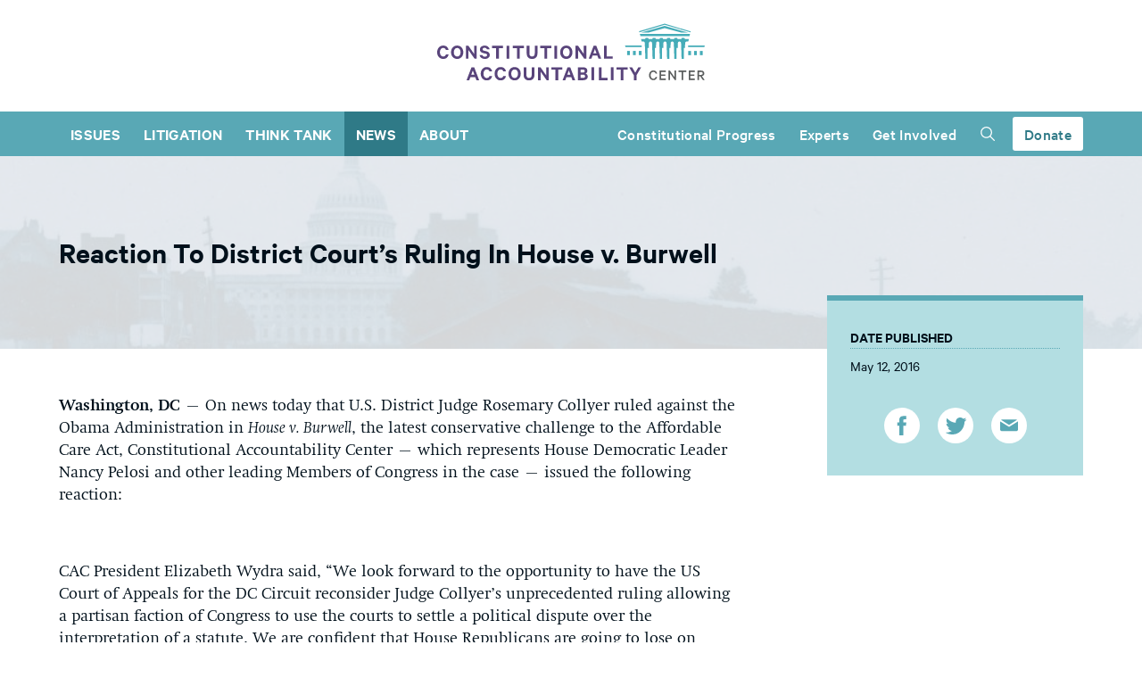

--- FILE ---
content_type: text/html; charset=UTF-8
request_url: https://www.theusconstitution.org/news/reaction-to-district-courts-ruling-in-house-v-burwell/
body_size: 29976
content:
<!DOCTYPE html>
<html lang="en">

<head>
    <meta charset="UTF-8">
    <meta http-equiv="X-UA-Compatible" content="ie=edge"><script type="text/javascript">(window.NREUM||(NREUM={})).init={ajax:{deny_list:["bam.nr-data.net"]},feature_flags:["soft_nav"]};(window.NREUM||(NREUM={})).loader_config={licenseKey:"09c87bb76c",applicationID:"127455580",browserID:"127455838"};;/*! For license information please see nr-loader-rum-1.308.0.min.js.LICENSE.txt */
(()=>{var e,t,r={163:(e,t,r)=>{"use strict";r.d(t,{j:()=>E});var n=r(384),i=r(1741);var a=r(2555);r(860).K7.genericEvents;const s="experimental.resources",o="register",c=e=>{if(!e||"string"!=typeof e)return!1;try{document.createDocumentFragment().querySelector(e)}catch{return!1}return!0};var d=r(2614),u=r(944),l=r(8122);const f="[data-nr-mask]",g=e=>(0,l.a)(e,(()=>{const e={feature_flags:[],experimental:{allow_registered_children:!1,resources:!1},mask_selector:"*",block_selector:"[data-nr-block]",mask_input_options:{color:!1,date:!1,"datetime-local":!1,email:!1,month:!1,number:!1,range:!1,search:!1,tel:!1,text:!1,time:!1,url:!1,week:!1,textarea:!1,select:!1,password:!0}};return{ajax:{deny_list:void 0,block_internal:!0,enabled:!0,autoStart:!0},api:{get allow_registered_children(){return e.feature_flags.includes(o)||e.experimental.allow_registered_children},set allow_registered_children(t){e.experimental.allow_registered_children=t},duplicate_registered_data:!1},browser_consent_mode:{enabled:!1},distributed_tracing:{enabled:void 0,exclude_newrelic_header:void 0,cors_use_newrelic_header:void 0,cors_use_tracecontext_headers:void 0,allowed_origins:void 0},get feature_flags(){return e.feature_flags},set feature_flags(t){e.feature_flags=t},generic_events:{enabled:!0,autoStart:!0},harvest:{interval:30},jserrors:{enabled:!0,autoStart:!0},logging:{enabled:!0,autoStart:!0},metrics:{enabled:!0,autoStart:!0},obfuscate:void 0,page_action:{enabled:!0},page_view_event:{enabled:!0,autoStart:!0},page_view_timing:{enabled:!0,autoStart:!0},performance:{capture_marks:!1,capture_measures:!1,capture_detail:!0,resources:{get enabled(){return e.feature_flags.includes(s)||e.experimental.resources},set enabled(t){e.experimental.resources=t},asset_types:[],first_party_domains:[],ignore_newrelic:!0}},privacy:{cookies_enabled:!0},proxy:{assets:void 0,beacon:void 0},session:{expiresMs:d.wk,inactiveMs:d.BB},session_replay:{autoStart:!0,enabled:!1,preload:!1,sampling_rate:10,error_sampling_rate:100,collect_fonts:!1,inline_images:!1,fix_stylesheets:!0,mask_all_inputs:!0,get mask_text_selector(){return e.mask_selector},set mask_text_selector(t){c(t)?e.mask_selector="".concat(t,",").concat(f):""===t||null===t?e.mask_selector=f:(0,u.R)(5,t)},get block_class(){return"nr-block"},get ignore_class(){return"nr-ignore"},get mask_text_class(){return"nr-mask"},get block_selector(){return e.block_selector},set block_selector(t){c(t)?e.block_selector+=",".concat(t):""!==t&&(0,u.R)(6,t)},get mask_input_options(){return e.mask_input_options},set mask_input_options(t){t&&"object"==typeof t?e.mask_input_options={...t,password:!0}:(0,u.R)(7,t)}},session_trace:{enabled:!0,autoStart:!0},soft_navigations:{enabled:!0,autoStart:!0},spa:{enabled:!0,autoStart:!0},ssl:void 0,user_actions:{enabled:!0,elementAttributes:["id","className","tagName","type"]}}})());var p=r(6154),m=r(9324);let h=0;const v={buildEnv:m.F3,distMethod:m.Xs,version:m.xv,originTime:p.WN},b={consented:!1},y={appMetadata:{},get consented(){return this.session?.state?.consent||b.consented},set consented(e){b.consented=e},customTransaction:void 0,denyList:void 0,disabled:!1,harvester:void 0,isolatedBacklog:!1,isRecording:!1,loaderType:void 0,maxBytes:3e4,obfuscator:void 0,onerror:void 0,ptid:void 0,releaseIds:{},session:void 0,timeKeeper:void 0,registeredEntities:[],jsAttributesMetadata:{bytes:0},get harvestCount(){return++h}},_=e=>{const t=(0,l.a)(e,y),r=Object.keys(v).reduce((e,t)=>(e[t]={value:v[t],writable:!1,configurable:!0,enumerable:!0},e),{});return Object.defineProperties(t,r)};var w=r(5701);const x=e=>{const t=e.startsWith("http");e+="/",r.p=t?e:"https://"+e};var R=r(7836),k=r(3241);const A={accountID:void 0,trustKey:void 0,agentID:void 0,licenseKey:void 0,applicationID:void 0,xpid:void 0},S=e=>(0,l.a)(e,A),T=new Set;function E(e,t={},r,s){let{init:o,info:c,loader_config:d,runtime:u={},exposed:l=!0}=t;if(!c){const e=(0,n.pV)();o=e.init,c=e.info,d=e.loader_config}e.init=g(o||{}),e.loader_config=S(d||{}),c.jsAttributes??={},p.bv&&(c.jsAttributes.isWorker=!0),e.info=(0,a.D)(c);const f=e.init,m=[c.beacon,c.errorBeacon];T.has(e.agentIdentifier)||(f.proxy.assets&&(x(f.proxy.assets),m.push(f.proxy.assets)),f.proxy.beacon&&m.push(f.proxy.beacon),e.beacons=[...m],function(e){const t=(0,n.pV)();Object.getOwnPropertyNames(i.W.prototype).forEach(r=>{const n=i.W.prototype[r];if("function"!=typeof n||"constructor"===n)return;let a=t[r];e[r]&&!1!==e.exposed&&"micro-agent"!==e.runtime?.loaderType&&(t[r]=(...t)=>{const n=e[r](...t);return a?a(...t):n})})}(e),(0,n.US)("activatedFeatures",w.B)),u.denyList=[...f.ajax.deny_list||[],...f.ajax.block_internal?m:[]],u.ptid=e.agentIdentifier,u.loaderType=r,e.runtime=_(u),T.has(e.agentIdentifier)||(e.ee=R.ee.get(e.agentIdentifier),e.exposed=l,(0,k.W)({agentIdentifier:e.agentIdentifier,drained:!!w.B?.[e.agentIdentifier],type:"lifecycle",name:"initialize",feature:void 0,data:e.config})),T.add(e.agentIdentifier)}},384:(e,t,r)=>{"use strict";r.d(t,{NT:()=>s,US:()=>u,Zm:()=>o,bQ:()=>d,dV:()=>c,pV:()=>l});var n=r(6154),i=r(1863),a=r(1910);const s={beacon:"bam.nr-data.net",errorBeacon:"bam.nr-data.net"};function o(){return n.gm.NREUM||(n.gm.NREUM={}),void 0===n.gm.newrelic&&(n.gm.newrelic=n.gm.NREUM),n.gm.NREUM}function c(){let e=o();return e.o||(e.o={ST:n.gm.setTimeout,SI:n.gm.setImmediate||n.gm.setInterval,CT:n.gm.clearTimeout,XHR:n.gm.XMLHttpRequest,REQ:n.gm.Request,EV:n.gm.Event,PR:n.gm.Promise,MO:n.gm.MutationObserver,FETCH:n.gm.fetch,WS:n.gm.WebSocket},(0,a.i)(...Object.values(e.o))),e}function d(e,t){let r=o();r.initializedAgents??={},t.initializedAt={ms:(0,i.t)(),date:new Date},r.initializedAgents[e]=t}function u(e,t){o()[e]=t}function l(){return function(){let e=o();const t=e.info||{};e.info={beacon:s.beacon,errorBeacon:s.errorBeacon,...t}}(),function(){let e=o();const t=e.init||{};e.init={...t}}(),c(),function(){let e=o();const t=e.loader_config||{};e.loader_config={...t}}(),o()}},782:(e,t,r)=>{"use strict";r.d(t,{T:()=>n});const n=r(860).K7.pageViewTiming},860:(e,t,r)=>{"use strict";r.d(t,{$J:()=>u,K7:()=>c,P3:()=>d,XX:()=>i,Yy:()=>o,df:()=>a,qY:()=>n,v4:()=>s});const n="events",i="jserrors",a="browser/blobs",s="rum",o="browser/logs",c={ajax:"ajax",genericEvents:"generic_events",jserrors:i,logging:"logging",metrics:"metrics",pageAction:"page_action",pageViewEvent:"page_view_event",pageViewTiming:"page_view_timing",sessionReplay:"session_replay",sessionTrace:"session_trace",softNav:"soft_navigations",spa:"spa"},d={[c.pageViewEvent]:1,[c.pageViewTiming]:2,[c.metrics]:3,[c.jserrors]:4,[c.spa]:5,[c.ajax]:6,[c.sessionTrace]:7,[c.softNav]:8,[c.sessionReplay]:9,[c.logging]:10,[c.genericEvents]:11},u={[c.pageViewEvent]:s,[c.pageViewTiming]:n,[c.ajax]:n,[c.spa]:n,[c.softNav]:n,[c.metrics]:i,[c.jserrors]:i,[c.sessionTrace]:a,[c.sessionReplay]:a,[c.logging]:o,[c.genericEvents]:"ins"}},944:(e,t,r)=>{"use strict";r.d(t,{R:()=>i});var n=r(3241);function i(e,t){"function"==typeof console.debug&&(console.debug("New Relic Warning: https://github.com/newrelic/newrelic-browser-agent/blob/main/docs/warning-codes.md#".concat(e),t),(0,n.W)({agentIdentifier:null,drained:null,type:"data",name:"warn",feature:"warn",data:{code:e,secondary:t}}))}},1687:(e,t,r)=>{"use strict";r.d(t,{Ak:()=>d,Ze:()=>f,x3:()=>u});var n=r(3241),i=r(7836),a=r(3606),s=r(860),o=r(2646);const c={};function d(e,t){const r={staged:!1,priority:s.P3[t]||0};l(e),c[e].get(t)||c[e].set(t,r)}function u(e,t){e&&c[e]&&(c[e].get(t)&&c[e].delete(t),p(e,t,!1),c[e].size&&g(e))}function l(e){if(!e)throw new Error("agentIdentifier required");c[e]||(c[e]=new Map)}function f(e="",t="feature",r=!1){if(l(e),!e||!c[e].get(t)||r)return p(e,t);c[e].get(t).staged=!0,g(e)}function g(e){const t=Array.from(c[e]);t.every(([e,t])=>t.staged)&&(t.sort((e,t)=>e[1].priority-t[1].priority),t.forEach(([t])=>{c[e].delete(t),p(e,t)}))}function p(e,t,r=!0){const s=e?i.ee.get(e):i.ee,c=a.i.handlers;if(!s.aborted&&s.backlog&&c){if((0,n.W)({agentIdentifier:e,type:"lifecycle",name:"drain",feature:t}),r){const e=s.backlog[t],r=c[t];if(r){for(let t=0;e&&t<e.length;++t)m(e[t],r);Object.entries(r).forEach(([e,t])=>{Object.values(t||{}).forEach(t=>{t[0]?.on&&t[0]?.context()instanceof o.y&&t[0].on(e,t[1])})})}}s.isolatedBacklog||delete c[t],s.backlog[t]=null,s.emit("drain-"+t,[])}}function m(e,t){var r=e[1];Object.values(t[r]||{}).forEach(t=>{var r=e[0];if(t[0]===r){var n=t[1],i=e[3],a=e[2];n.apply(i,a)}})}},1738:(e,t,r)=>{"use strict";r.d(t,{U:()=>g,Y:()=>f});var n=r(3241),i=r(9908),a=r(1863),s=r(944),o=r(5701),c=r(3969),d=r(8362),u=r(860),l=r(4261);function f(e,t,r,a){const f=a||r;!f||f[e]&&f[e]!==d.d.prototype[e]||(f[e]=function(){(0,i.p)(c.xV,["API/"+e+"/called"],void 0,u.K7.metrics,r.ee),(0,n.W)({agentIdentifier:r.agentIdentifier,drained:!!o.B?.[r.agentIdentifier],type:"data",name:"api",feature:l.Pl+e,data:{}});try{return t.apply(this,arguments)}catch(e){(0,s.R)(23,e)}})}function g(e,t,r,n,s){const o=e.info;null===r?delete o.jsAttributes[t]:o.jsAttributes[t]=r,(s||null===r)&&(0,i.p)(l.Pl+n,[(0,a.t)(),t,r],void 0,"session",e.ee)}},1741:(e,t,r)=>{"use strict";r.d(t,{W:()=>a});var n=r(944),i=r(4261);class a{#e(e,...t){if(this[e]!==a.prototype[e])return this[e](...t);(0,n.R)(35,e)}addPageAction(e,t){return this.#e(i.hG,e,t)}register(e){return this.#e(i.eY,e)}recordCustomEvent(e,t){return this.#e(i.fF,e,t)}setPageViewName(e,t){return this.#e(i.Fw,e,t)}setCustomAttribute(e,t,r){return this.#e(i.cD,e,t,r)}noticeError(e,t){return this.#e(i.o5,e,t)}setUserId(e,t=!1){return this.#e(i.Dl,e,t)}setApplicationVersion(e){return this.#e(i.nb,e)}setErrorHandler(e){return this.#e(i.bt,e)}addRelease(e,t){return this.#e(i.k6,e,t)}log(e,t){return this.#e(i.$9,e,t)}start(){return this.#e(i.d3)}finished(e){return this.#e(i.BL,e)}recordReplay(){return this.#e(i.CH)}pauseReplay(){return this.#e(i.Tb)}addToTrace(e){return this.#e(i.U2,e)}setCurrentRouteName(e){return this.#e(i.PA,e)}interaction(e){return this.#e(i.dT,e)}wrapLogger(e,t,r){return this.#e(i.Wb,e,t,r)}measure(e,t){return this.#e(i.V1,e,t)}consent(e){return this.#e(i.Pv,e)}}},1863:(e,t,r)=>{"use strict";function n(){return Math.floor(performance.now())}r.d(t,{t:()=>n})},1910:(e,t,r)=>{"use strict";r.d(t,{i:()=>a});var n=r(944);const i=new Map;function a(...e){return e.every(e=>{if(i.has(e))return i.get(e);const t="function"==typeof e?e.toString():"",r=t.includes("[native code]"),a=t.includes("nrWrapper");return r||a||(0,n.R)(64,e?.name||t),i.set(e,r),r})}},2555:(e,t,r)=>{"use strict";r.d(t,{D:()=>o,f:()=>s});var n=r(384),i=r(8122);const a={beacon:n.NT.beacon,errorBeacon:n.NT.errorBeacon,licenseKey:void 0,applicationID:void 0,sa:void 0,queueTime:void 0,applicationTime:void 0,ttGuid:void 0,user:void 0,account:void 0,product:void 0,extra:void 0,jsAttributes:{},userAttributes:void 0,atts:void 0,transactionName:void 0,tNamePlain:void 0};function s(e){try{return!!e.licenseKey&&!!e.errorBeacon&&!!e.applicationID}catch(e){return!1}}const o=e=>(0,i.a)(e,a)},2614:(e,t,r)=>{"use strict";r.d(t,{BB:()=>s,H3:()=>n,g:()=>d,iL:()=>c,tS:()=>o,uh:()=>i,wk:()=>a});const n="NRBA",i="SESSION",a=144e5,s=18e5,o={STARTED:"session-started",PAUSE:"session-pause",RESET:"session-reset",RESUME:"session-resume",UPDATE:"session-update"},c={SAME_TAB:"same-tab",CROSS_TAB:"cross-tab"},d={OFF:0,FULL:1,ERROR:2}},2646:(e,t,r)=>{"use strict";r.d(t,{y:()=>n});class n{constructor(e){this.contextId=e}}},2843:(e,t,r)=>{"use strict";r.d(t,{G:()=>a,u:()=>i});var n=r(3878);function i(e,t=!1,r,i){(0,n.DD)("visibilitychange",function(){if(t)return void("hidden"===document.visibilityState&&e());e(document.visibilityState)},r,i)}function a(e,t,r){(0,n.sp)("pagehide",e,t,r)}},3241:(e,t,r)=>{"use strict";r.d(t,{W:()=>a});var n=r(6154);const i="newrelic";function a(e={}){try{n.gm.dispatchEvent(new CustomEvent(i,{detail:e}))}catch(e){}}},3606:(e,t,r)=>{"use strict";r.d(t,{i:()=>a});var n=r(9908);a.on=s;var i=a.handlers={};function a(e,t,r,a){s(a||n.d,i,e,t,r)}function s(e,t,r,i,a){a||(a="feature"),e||(e=n.d);var s=t[a]=t[a]||{};(s[r]=s[r]||[]).push([e,i])}},3878:(e,t,r)=>{"use strict";function n(e,t){return{capture:e,passive:!1,signal:t}}function i(e,t,r=!1,i){window.addEventListener(e,t,n(r,i))}function a(e,t,r=!1,i){document.addEventListener(e,t,n(r,i))}r.d(t,{DD:()=>a,jT:()=>n,sp:()=>i})},3969:(e,t,r)=>{"use strict";r.d(t,{TZ:()=>n,XG:()=>o,rs:()=>i,xV:()=>s,z_:()=>a});const n=r(860).K7.metrics,i="sm",a="cm",s="storeSupportabilityMetrics",o="storeEventMetrics"},4234:(e,t,r)=>{"use strict";r.d(t,{W:()=>a});var n=r(7836),i=r(1687);class a{constructor(e,t){this.agentIdentifier=e,this.ee=n.ee.get(e),this.featureName=t,this.blocked=!1}deregisterDrain(){(0,i.x3)(this.agentIdentifier,this.featureName)}}},4261:(e,t,r)=>{"use strict";r.d(t,{$9:()=>d,BL:()=>o,CH:()=>g,Dl:()=>_,Fw:()=>y,PA:()=>h,Pl:()=>n,Pv:()=>k,Tb:()=>l,U2:()=>a,V1:()=>R,Wb:()=>x,bt:()=>b,cD:()=>v,d3:()=>w,dT:()=>c,eY:()=>p,fF:()=>f,hG:()=>i,k6:()=>s,nb:()=>m,o5:()=>u});const n="api-",i="addPageAction",a="addToTrace",s="addRelease",o="finished",c="interaction",d="log",u="noticeError",l="pauseReplay",f="recordCustomEvent",g="recordReplay",p="register",m="setApplicationVersion",h="setCurrentRouteName",v="setCustomAttribute",b="setErrorHandler",y="setPageViewName",_="setUserId",w="start",x="wrapLogger",R="measure",k="consent"},5289:(e,t,r)=>{"use strict";r.d(t,{GG:()=>s,Qr:()=>c,sB:()=>o});var n=r(3878),i=r(6389);function a(){return"undefined"==typeof document||"complete"===document.readyState}function s(e,t){if(a())return e();const r=(0,i.J)(e),s=setInterval(()=>{a()&&(clearInterval(s),r())},500);(0,n.sp)("load",r,t)}function o(e){if(a())return e();(0,n.DD)("DOMContentLoaded",e)}function c(e){if(a())return e();(0,n.sp)("popstate",e)}},5607:(e,t,r)=>{"use strict";r.d(t,{W:()=>n});const n=(0,r(9566).bz)()},5701:(e,t,r)=>{"use strict";r.d(t,{B:()=>a,t:()=>s});var n=r(3241);const i=new Set,a={};function s(e,t){const r=t.agentIdentifier;a[r]??={},e&&"object"==typeof e&&(i.has(r)||(t.ee.emit("rumresp",[e]),a[r]=e,i.add(r),(0,n.W)({agentIdentifier:r,loaded:!0,drained:!0,type:"lifecycle",name:"load",feature:void 0,data:e})))}},6154:(e,t,r)=>{"use strict";r.d(t,{OF:()=>c,RI:()=>i,WN:()=>u,bv:()=>a,eN:()=>l,gm:()=>s,mw:()=>o,sb:()=>d});var n=r(1863);const i="undefined"!=typeof window&&!!window.document,a="undefined"!=typeof WorkerGlobalScope&&("undefined"!=typeof self&&self instanceof WorkerGlobalScope&&self.navigator instanceof WorkerNavigator||"undefined"!=typeof globalThis&&globalThis instanceof WorkerGlobalScope&&globalThis.navigator instanceof WorkerNavigator),s=i?window:"undefined"!=typeof WorkerGlobalScope&&("undefined"!=typeof self&&self instanceof WorkerGlobalScope&&self||"undefined"!=typeof globalThis&&globalThis instanceof WorkerGlobalScope&&globalThis),o=Boolean("hidden"===s?.document?.visibilityState),c=/iPad|iPhone|iPod/.test(s.navigator?.userAgent),d=c&&"undefined"==typeof SharedWorker,u=((()=>{const e=s.navigator?.userAgent?.match(/Firefox[/\s](\d+\.\d+)/);Array.isArray(e)&&e.length>=2&&e[1]})(),Date.now()-(0,n.t)()),l=()=>"undefined"!=typeof PerformanceNavigationTiming&&s?.performance?.getEntriesByType("navigation")?.[0]?.responseStart},6389:(e,t,r)=>{"use strict";function n(e,t=500,r={}){const n=r?.leading||!1;let i;return(...r)=>{n&&void 0===i&&(e.apply(this,r),i=setTimeout(()=>{i=clearTimeout(i)},t)),n||(clearTimeout(i),i=setTimeout(()=>{e.apply(this,r)},t))}}function i(e){let t=!1;return(...r)=>{t||(t=!0,e.apply(this,r))}}r.d(t,{J:()=>i,s:()=>n})},6630:(e,t,r)=>{"use strict";r.d(t,{T:()=>n});const n=r(860).K7.pageViewEvent},7699:(e,t,r)=>{"use strict";r.d(t,{It:()=>a,KC:()=>o,No:()=>i,qh:()=>s});var n=r(860);const i=16e3,a=1e6,s="SESSION_ERROR",o={[n.K7.logging]:!0,[n.K7.genericEvents]:!1,[n.K7.jserrors]:!1,[n.K7.ajax]:!1}},7836:(e,t,r)=>{"use strict";r.d(t,{P:()=>o,ee:()=>c});var n=r(384),i=r(8990),a=r(2646),s=r(5607);const o="nr@context:".concat(s.W),c=function e(t,r){var n={},s={},u={},l=!1;try{l=16===r.length&&d.initializedAgents?.[r]?.runtime.isolatedBacklog}catch(e){}var f={on:p,addEventListener:p,removeEventListener:function(e,t){var r=n[e];if(!r)return;for(var i=0;i<r.length;i++)r[i]===t&&r.splice(i,1)},emit:function(e,r,n,i,a){!1!==a&&(a=!0);if(c.aborted&&!i)return;t&&a&&t.emit(e,r,n);var o=g(n);m(e).forEach(e=>{e.apply(o,r)});var d=v()[s[e]];d&&d.push([f,e,r,o]);return o},get:h,listeners:m,context:g,buffer:function(e,t){const r=v();if(t=t||"feature",f.aborted)return;Object.entries(e||{}).forEach(([e,n])=>{s[n]=t,t in r||(r[t]=[])})},abort:function(){f._aborted=!0,Object.keys(f.backlog).forEach(e=>{delete f.backlog[e]})},isBuffering:function(e){return!!v()[s[e]]},debugId:r,backlog:l?{}:t&&"object"==typeof t.backlog?t.backlog:{},isolatedBacklog:l};return Object.defineProperty(f,"aborted",{get:()=>{let e=f._aborted||!1;return e||(t&&(e=t.aborted),e)}}),f;function g(e){return e&&e instanceof a.y?e:e?(0,i.I)(e,o,()=>new a.y(o)):new a.y(o)}function p(e,t){n[e]=m(e).concat(t)}function m(e){return n[e]||[]}function h(t){return u[t]=u[t]||e(f,t)}function v(){return f.backlog}}(void 0,"globalEE"),d=(0,n.Zm)();d.ee||(d.ee=c)},8122:(e,t,r)=>{"use strict";r.d(t,{a:()=>i});var n=r(944);function i(e,t){try{if(!e||"object"!=typeof e)return(0,n.R)(3);if(!t||"object"!=typeof t)return(0,n.R)(4);const r=Object.create(Object.getPrototypeOf(t),Object.getOwnPropertyDescriptors(t)),a=0===Object.keys(r).length?e:r;for(let s in a)if(void 0!==e[s])try{if(null===e[s]){r[s]=null;continue}Array.isArray(e[s])&&Array.isArray(t[s])?r[s]=Array.from(new Set([...e[s],...t[s]])):"object"==typeof e[s]&&"object"==typeof t[s]?r[s]=i(e[s],t[s]):r[s]=e[s]}catch(e){r[s]||(0,n.R)(1,e)}return r}catch(e){(0,n.R)(2,e)}}},8362:(e,t,r)=>{"use strict";r.d(t,{d:()=>a});var n=r(9566),i=r(1741);class a extends i.W{agentIdentifier=(0,n.LA)(16)}},8374:(e,t,r)=>{r.nc=(()=>{try{return document?.currentScript?.nonce}catch(e){}return""})()},8990:(e,t,r)=>{"use strict";r.d(t,{I:()=>i});var n=Object.prototype.hasOwnProperty;function i(e,t,r){if(n.call(e,t))return e[t];var i=r();if(Object.defineProperty&&Object.keys)try{return Object.defineProperty(e,t,{value:i,writable:!0,enumerable:!1}),i}catch(e){}return e[t]=i,i}},9324:(e,t,r)=>{"use strict";r.d(t,{F3:()=>i,Xs:()=>a,xv:()=>n});const n="1.308.0",i="PROD",a="CDN"},9566:(e,t,r)=>{"use strict";r.d(t,{LA:()=>o,bz:()=>s});var n=r(6154);const i="xxxxxxxx-xxxx-4xxx-yxxx-xxxxxxxxxxxx";function a(e,t){return e?15&e[t]:16*Math.random()|0}function s(){const e=n.gm?.crypto||n.gm?.msCrypto;let t,r=0;return e&&e.getRandomValues&&(t=e.getRandomValues(new Uint8Array(30))),i.split("").map(e=>"x"===e?a(t,r++).toString(16):"y"===e?(3&a()|8).toString(16):e).join("")}function o(e){const t=n.gm?.crypto||n.gm?.msCrypto;let r,i=0;t&&t.getRandomValues&&(r=t.getRandomValues(new Uint8Array(e)));const s=[];for(var o=0;o<e;o++)s.push(a(r,i++).toString(16));return s.join("")}},9908:(e,t,r)=>{"use strict";r.d(t,{d:()=>n,p:()=>i});var n=r(7836).ee.get("handle");function i(e,t,r,i,a){a?(a.buffer([e],i),a.emit(e,t,r)):(n.buffer([e],i),n.emit(e,t,r))}}},n={};function i(e){var t=n[e];if(void 0!==t)return t.exports;var a=n[e]={exports:{}};return r[e](a,a.exports,i),a.exports}i.m=r,i.d=(e,t)=>{for(var r in t)i.o(t,r)&&!i.o(e,r)&&Object.defineProperty(e,r,{enumerable:!0,get:t[r]})},i.f={},i.e=e=>Promise.all(Object.keys(i.f).reduce((t,r)=>(i.f[r](e,t),t),[])),i.u=e=>"nr-rum-1.308.0.min.js",i.o=(e,t)=>Object.prototype.hasOwnProperty.call(e,t),e={},t="NRBA-1.308.0.PROD:",i.l=(r,n,a,s)=>{if(e[r])e[r].push(n);else{var o,c;if(void 0!==a)for(var d=document.getElementsByTagName("script"),u=0;u<d.length;u++){var l=d[u];if(l.getAttribute("src")==r||l.getAttribute("data-webpack")==t+a){o=l;break}}if(!o){c=!0;var f={296:"sha512-+MIMDsOcckGXa1EdWHqFNv7P+JUkd5kQwCBr3KE6uCvnsBNUrdSt4a/3/L4j4TxtnaMNjHpza2/erNQbpacJQA=="};(o=document.createElement("script")).charset="utf-8",i.nc&&o.setAttribute("nonce",i.nc),o.setAttribute("data-webpack",t+a),o.src=r,0!==o.src.indexOf(window.location.origin+"/")&&(o.crossOrigin="anonymous"),f[s]&&(o.integrity=f[s])}e[r]=[n];var g=(t,n)=>{o.onerror=o.onload=null,clearTimeout(p);var i=e[r];if(delete e[r],o.parentNode&&o.parentNode.removeChild(o),i&&i.forEach(e=>e(n)),t)return t(n)},p=setTimeout(g.bind(null,void 0,{type:"timeout",target:o}),12e4);o.onerror=g.bind(null,o.onerror),o.onload=g.bind(null,o.onload),c&&document.head.appendChild(o)}},i.r=e=>{"undefined"!=typeof Symbol&&Symbol.toStringTag&&Object.defineProperty(e,Symbol.toStringTag,{value:"Module"}),Object.defineProperty(e,"__esModule",{value:!0})},i.p="https://js-agent.newrelic.com/",(()=>{var e={374:0,840:0};i.f.j=(t,r)=>{var n=i.o(e,t)?e[t]:void 0;if(0!==n)if(n)r.push(n[2]);else{var a=new Promise((r,i)=>n=e[t]=[r,i]);r.push(n[2]=a);var s=i.p+i.u(t),o=new Error;i.l(s,r=>{if(i.o(e,t)&&(0!==(n=e[t])&&(e[t]=void 0),n)){var a=r&&("load"===r.type?"missing":r.type),s=r&&r.target&&r.target.src;o.message="Loading chunk "+t+" failed: ("+a+": "+s+")",o.name="ChunkLoadError",o.type=a,o.request=s,n[1](o)}},"chunk-"+t,t)}};var t=(t,r)=>{var n,a,[s,o,c]=r,d=0;if(s.some(t=>0!==e[t])){for(n in o)i.o(o,n)&&(i.m[n]=o[n]);if(c)c(i)}for(t&&t(r);d<s.length;d++)a=s[d],i.o(e,a)&&e[a]&&e[a][0](),e[a]=0},r=self["webpackChunk:NRBA-1.308.0.PROD"]=self["webpackChunk:NRBA-1.308.0.PROD"]||[];r.forEach(t.bind(null,0)),r.push=t.bind(null,r.push.bind(r))})(),(()=>{"use strict";i(8374);var e=i(8362),t=i(860);const r=Object.values(t.K7);var n=i(163);var a=i(9908),s=i(1863),o=i(4261),c=i(1738);var d=i(1687),u=i(4234),l=i(5289),f=i(6154),g=i(944),p=i(384);const m=e=>f.RI&&!0===e?.privacy.cookies_enabled;function h(e){return!!(0,p.dV)().o.MO&&m(e)&&!0===e?.session_trace.enabled}var v=i(6389),b=i(7699);class y extends u.W{constructor(e,t){super(e.agentIdentifier,t),this.agentRef=e,this.abortHandler=void 0,this.featAggregate=void 0,this.loadedSuccessfully=void 0,this.onAggregateImported=new Promise(e=>{this.loadedSuccessfully=e}),this.deferred=Promise.resolve(),!1===e.init[this.featureName].autoStart?this.deferred=new Promise((t,r)=>{this.ee.on("manual-start-all",(0,v.J)(()=>{(0,d.Ak)(e.agentIdentifier,this.featureName),t()}))}):(0,d.Ak)(e.agentIdentifier,t)}importAggregator(e,t,r={}){if(this.featAggregate)return;const n=async()=>{let n;await this.deferred;try{if(m(e.init)){const{setupAgentSession:t}=await i.e(296).then(i.bind(i,3305));n=t(e)}}catch(e){(0,g.R)(20,e),this.ee.emit("internal-error",[e]),(0,a.p)(b.qh,[e],void 0,this.featureName,this.ee)}try{if(!this.#t(this.featureName,n,e.init))return(0,d.Ze)(this.agentIdentifier,this.featureName),void this.loadedSuccessfully(!1);const{Aggregate:i}=await t();this.featAggregate=new i(e,r),e.runtime.harvester.initializedAggregates.push(this.featAggregate),this.loadedSuccessfully(!0)}catch(e){(0,g.R)(34,e),this.abortHandler?.(),(0,d.Ze)(this.agentIdentifier,this.featureName,!0),this.loadedSuccessfully(!1),this.ee&&this.ee.abort()}};f.RI?(0,l.GG)(()=>n(),!0):n()}#t(e,r,n){if(this.blocked)return!1;switch(e){case t.K7.sessionReplay:return h(n)&&!!r;case t.K7.sessionTrace:return!!r;default:return!0}}}var _=i(6630),w=i(2614),x=i(3241);class R extends y{static featureName=_.T;constructor(e){var t;super(e,_.T),this.setupInspectionEvents(e.agentIdentifier),t=e,(0,c.Y)(o.Fw,function(e,r){"string"==typeof e&&("/"!==e.charAt(0)&&(e="/"+e),t.runtime.customTransaction=(r||"http://custom.transaction")+e,(0,a.p)(o.Pl+o.Fw,[(0,s.t)()],void 0,void 0,t.ee))},t),this.importAggregator(e,()=>i.e(296).then(i.bind(i,3943)))}setupInspectionEvents(e){const t=(t,r)=>{t&&(0,x.W)({agentIdentifier:e,timeStamp:t.timeStamp,loaded:"complete"===t.target.readyState,type:"window",name:r,data:t.target.location+""})};(0,l.sB)(e=>{t(e,"DOMContentLoaded")}),(0,l.GG)(e=>{t(e,"load")}),(0,l.Qr)(e=>{t(e,"navigate")}),this.ee.on(w.tS.UPDATE,(t,r)=>{(0,x.W)({agentIdentifier:e,type:"lifecycle",name:"session",data:r})})}}class k extends e.d{constructor(e){var t;(super(),f.gm)?(this.features={},(0,p.bQ)(this.agentIdentifier,this),this.desiredFeatures=new Set(e.features||[]),this.desiredFeatures.add(R),(0,n.j)(this,e,e.loaderType||"agent"),t=this,(0,c.Y)(o.cD,function(e,r,n=!1){if("string"==typeof e){if(["string","number","boolean"].includes(typeof r)||null===r)return(0,c.U)(t,e,r,o.cD,n);(0,g.R)(40,typeof r)}else(0,g.R)(39,typeof e)},t),function(e){(0,c.Y)(o.Dl,function(t,r=!1){if("string"!=typeof t&&null!==t)return void(0,g.R)(41,typeof t);const n=e.info.jsAttributes["enduser.id"];r&&null!=n&&n!==t?(0,a.p)(o.Pl+"setUserIdAndResetSession",[t],void 0,"session",e.ee):(0,c.U)(e,"enduser.id",t,o.Dl,!0)},e)}(this),function(e){(0,c.Y)(o.nb,function(t){if("string"==typeof t||null===t)return(0,c.U)(e,"application.version",t,o.nb,!1);(0,g.R)(42,typeof t)},e)}(this),function(e){(0,c.Y)(o.d3,function(){e.ee.emit("manual-start-all")},e)}(this),function(e){(0,c.Y)(o.Pv,function(t=!0){if("boolean"==typeof t){if((0,a.p)(o.Pl+o.Pv,[t],void 0,"session",e.ee),e.runtime.consented=t,t){const t=e.features.page_view_event;t.onAggregateImported.then(e=>{const r=t.featAggregate;e&&!r.sentRum&&r.sendRum()})}}else(0,g.R)(65,typeof t)},e)}(this),this.run()):(0,g.R)(21)}get config(){return{info:this.info,init:this.init,loader_config:this.loader_config,runtime:this.runtime}}get api(){return this}run(){try{const e=function(e){const t={};return r.forEach(r=>{t[r]=!!e[r]?.enabled}),t}(this.init),n=[...this.desiredFeatures];n.sort((e,r)=>t.P3[e.featureName]-t.P3[r.featureName]),n.forEach(r=>{if(!e[r.featureName]&&r.featureName!==t.K7.pageViewEvent)return;if(r.featureName===t.K7.spa)return void(0,g.R)(67);const n=function(e){switch(e){case t.K7.ajax:return[t.K7.jserrors];case t.K7.sessionTrace:return[t.K7.ajax,t.K7.pageViewEvent];case t.K7.sessionReplay:return[t.K7.sessionTrace];case t.K7.pageViewTiming:return[t.K7.pageViewEvent];default:return[]}}(r.featureName).filter(e=>!(e in this.features));n.length>0&&(0,g.R)(36,{targetFeature:r.featureName,missingDependencies:n}),this.features[r.featureName]=new r(this)})}catch(e){(0,g.R)(22,e);for(const e in this.features)this.features[e].abortHandler?.();const t=(0,p.Zm)();delete t.initializedAgents[this.agentIdentifier]?.features,delete this.sharedAggregator;return t.ee.get(this.agentIdentifier).abort(),!1}}}var A=i(2843),S=i(782);class T extends y{static featureName=S.T;constructor(e){super(e,S.T),f.RI&&((0,A.u)(()=>(0,a.p)("docHidden",[(0,s.t)()],void 0,S.T,this.ee),!0),(0,A.G)(()=>(0,a.p)("winPagehide",[(0,s.t)()],void 0,S.T,this.ee)),this.importAggregator(e,()=>i.e(296).then(i.bind(i,2117))))}}var E=i(3969);class I extends y{static featureName=E.TZ;constructor(e){super(e,E.TZ),f.RI&&document.addEventListener("securitypolicyviolation",e=>{(0,a.p)(E.xV,["Generic/CSPViolation/Detected"],void 0,this.featureName,this.ee)}),this.importAggregator(e,()=>i.e(296).then(i.bind(i,9623)))}}new k({features:[R,T,I],loaderType:"lite"})})()})();</script>
    <meta name="viewport" content="width=device-width, initial-scale=1.0">
    <meta name='robots' content='index, follow, max-image-preview:large, max-snippet:-1, max-video-preview:-1' />

	<!-- This site is optimized with the Yoast SEO plugin v22.4 - https://yoast.com/wordpress/plugins/seo/ -->
	<title>Reaction To District Court’s Ruling In House v. Burwell | Constitutional Accountability Center</title>
	<link rel="canonical" href="https://www.theusconstitution.org/news/reaction-to-district-courts-ruling-in-house-v-burwell/" />
	<meta property="og:locale" content="en_US" />
	<meta property="og:type" content="article" />
	<meta property="og:title" content="Reaction To District Court’s Ruling In House v. Burwell | Constitutional Accountability Center" />
	<meta property="og:description" content="Washington, DC – On news today that U.S. District Judge Rosemary Collyer ruled against the Obama Administration in House v. Burwell, the latest conservative challenge to the Affordable Care Act, Constitutional Accountability Center – which represents House Democratic Leader Nancy Pelosi and other leading Members of Congress in the case – issued the following reaction: [&hellip;]" />
	<meta property="og:url" content="https://www.theusconstitution.org/news/reaction-to-district-courts-ruling-in-house-v-burwell/" />
	<meta property="og:site_name" content="Constitutional Accountability Center" />
	<meta property="article:publisher" content="https://www.facebook.com/ConstitutionalAccountability/" />
	<meta property="article:modified_time" content="2024-10-16T19:33:42+00:00" />
	<meta name="twitter:card" content="summary_large_image" />
	<meta name="twitter:site" content="@MyConstitution" />
	<meta name="twitter:label1" content="Est. reading time" />
	<meta name="twitter:data1" content="1 minute" />
	<script type="application/ld+json" class="yoast-schema-graph">{"@context":"https://schema.org","@graph":[{"@type":"WebPage","@id":"https://www.theusconstitution.org/news/reaction-to-district-courts-ruling-in-house-v-burwell/","url":"https://www.theusconstitution.org/news/reaction-to-district-courts-ruling-in-house-v-burwell/","name":"Reaction To District Court’s Ruling In House v. Burwell | Constitutional Accountability Center","isPartOf":{"@id":"https://www.theusconstitution.org/#website"},"datePublished":"2016-05-12T18:37:06+00:00","dateModified":"2024-10-16T19:33:42+00:00","breadcrumb":{"@id":"https://www.theusconstitution.org/news/reaction-to-district-courts-ruling-in-house-v-burwell/#breadcrumb"},"inLanguage":"en-US","potentialAction":[{"@type":"ReadAction","target":["https://www.theusconstitution.org/news/reaction-to-district-courts-ruling-in-house-v-burwell/"]}]},{"@type":"BreadcrumbList","@id":"https://www.theusconstitution.org/news/reaction-to-district-courts-ruling-in-house-v-burwell/#breadcrumb","itemListElement":[{"@type":"ListItem","position":1,"name":"Home","item":"https://www.theusconstitution.org/"},{"@type":"ListItem","position":2,"name":"News","item":"https://www.theusconstitution.org/news/"},{"@type":"ListItem","position":3,"name":"Reaction To District Court’s Ruling In House v. Burwell"}]},{"@type":"WebSite","@id":"https://www.theusconstitution.org/#website","url":"https://www.theusconstitution.org/","name":"Constitutional Accountability Center","description":"","potentialAction":[{"@type":"SearchAction","target":{"@type":"EntryPoint","urlTemplate":"https://www.theusconstitution.org/?s={search_term_string}"},"query-input":"required name=search_term_string"}],"inLanguage":"en-US"}]}</script>
	<!-- / Yoast SEO plugin. -->


<link rel='dns-prefetch' href='//www.theusconstitution.org' />
<script type="text/javascript">
/* <![CDATA[ */
window._wpemojiSettings = {"baseUrl":"https:\/\/s.w.org\/images\/core\/emoji\/15.0.3\/72x72\/","ext":".png","svgUrl":"https:\/\/s.w.org\/images\/core\/emoji\/15.0.3\/svg\/","svgExt":".svg","source":{"concatemoji":"https:\/\/www.theusconstitution.org\/wp-includes\/js\/wp-emoji-release.min.js?ver=6.5.2"}};
/*! This file is auto-generated */
!function(i,n){var o,s,e;function c(e){try{var t={supportTests:e,timestamp:(new Date).valueOf()};sessionStorage.setItem(o,JSON.stringify(t))}catch(e){}}function p(e,t,n){e.clearRect(0,0,e.canvas.width,e.canvas.height),e.fillText(t,0,0);var t=new Uint32Array(e.getImageData(0,0,e.canvas.width,e.canvas.height).data),r=(e.clearRect(0,0,e.canvas.width,e.canvas.height),e.fillText(n,0,0),new Uint32Array(e.getImageData(0,0,e.canvas.width,e.canvas.height).data));return t.every(function(e,t){return e===r[t]})}function u(e,t,n){switch(t){case"flag":return n(e,"\ud83c\udff3\ufe0f\u200d\u26a7\ufe0f","\ud83c\udff3\ufe0f\u200b\u26a7\ufe0f")?!1:!n(e,"\ud83c\uddfa\ud83c\uddf3","\ud83c\uddfa\u200b\ud83c\uddf3")&&!n(e,"\ud83c\udff4\udb40\udc67\udb40\udc62\udb40\udc65\udb40\udc6e\udb40\udc67\udb40\udc7f","\ud83c\udff4\u200b\udb40\udc67\u200b\udb40\udc62\u200b\udb40\udc65\u200b\udb40\udc6e\u200b\udb40\udc67\u200b\udb40\udc7f");case"emoji":return!n(e,"\ud83d\udc26\u200d\u2b1b","\ud83d\udc26\u200b\u2b1b")}return!1}function f(e,t,n){var r="undefined"!=typeof WorkerGlobalScope&&self instanceof WorkerGlobalScope?new OffscreenCanvas(300,150):i.createElement("canvas"),a=r.getContext("2d",{willReadFrequently:!0}),o=(a.textBaseline="top",a.font="600 32px Arial",{});return e.forEach(function(e){o[e]=t(a,e,n)}),o}function t(e){var t=i.createElement("script");t.src=e,t.defer=!0,i.head.appendChild(t)}"undefined"!=typeof Promise&&(o="wpEmojiSettingsSupports",s=["flag","emoji"],n.supports={everything:!0,everythingExceptFlag:!0},e=new Promise(function(e){i.addEventListener("DOMContentLoaded",e,{once:!0})}),new Promise(function(t){var n=function(){try{var e=JSON.parse(sessionStorage.getItem(o));if("object"==typeof e&&"number"==typeof e.timestamp&&(new Date).valueOf()<e.timestamp+604800&&"object"==typeof e.supportTests)return e.supportTests}catch(e){}return null}();if(!n){if("undefined"!=typeof Worker&&"undefined"!=typeof OffscreenCanvas&&"undefined"!=typeof URL&&URL.createObjectURL&&"undefined"!=typeof Blob)try{var e="postMessage("+f.toString()+"("+[JSON.stringify(s),u.toString(),p.toString()].join(",")+"));",r=new Blob([e],{type:"text/javascript"}),a=new Worker(URL.createObjectURL(r),{name:"wpTestEmojiSupports"});return void(a.onmessage=function(e){c(n=e.data),a.terminate(),t(n)})}catch(e){}c(n=f(s,u,p))}t(n)}).then(function(e){for(var t in e)n.supports[t]=e[t],n.supports.everything=n.supports.everything&&n.supports[t],"flag"!==t&&(n.supports.everythingExceptFlag=n.supports.everythingExceptFlag&&n.supports[t]);n.supports.everythingExceptFlag=n.supports.everythingExceptFlag&&!n.supports.flag,n.DOMReady=!1,n.readyCallback=function(){n.DOMReady=!0}}).then(function(){return e}).then(function(){var e;n.supports.everything||(n.readyCallback(),(e=n.source||{}).concatemoji?t(e.concatemoji):e.wpemoji&&e.twemoji&&(t(e.twemoji),t(e.wpemoji)))}))}((window,document),window._wpemojiSettings);
/* ]]> */
</script>
<style id='wp-emoji-styles-inline-css' type='text/css'>

	img.wp-smiley, img.emoji {
		display: inline !important;
		border: none !important;
		box-shadow: none !important;
		height: 1em !important;
		width: 1em !important;
		margin: 0 0.07em !important;
		vertical-align: -0.1em !important;
		background: none !important;
		padding: 0 !important;
	}
</style>
<link rel='stylesheet' id='wp-block-library-css' href='https://www.theusconstitution.org/wp-includes/css/dist/block-library/style.min.css?ver=6.5.2' type='text/css' media='all' />
<style id='classic-theme-styles-inline-css' type='text/css'>
/*! This file is auto-generated */
.wp-block-button__link{color:#fff;background-color:#32373c;border-radius:9999px;box-shadow:none;text-decoration:none;padding:calc(.667em + 2px) calc(1.333em + 2px);font-size:1.125em}.wp-block-file__button{background:#32373c;color:#fff;text-decoration:none}
</style>
<style id='global-styles-inline-css' type='text/css'>
body{--wp--preset--color--black: #000000;--wp--preset--color--cyan-bluish-gray: #abb8c3;--wp--preset--color--white: #ffffff;--wp--preset--color--pale-pink: #f78da7;--wp--preset--color--vivid-red: #cf2e2e;--wp--preset--color--luminous-vivid-orange: #ff6900;--wp--preset--color--luminous-vivid-amber: #fcb900;--wp--preset--color--light-green-cyan: #7bdcb5;--wp--preset--color--vivid-green-cyan: #00d084;--wp--preset--color--pale-cyan-blue: #8ed1fc;--wp--preset--color--vivid-cyan-blue: #0693e3;--wp--preset--color--vivid-purple: #9b51e0;--wp--preset--gradient--vivid-cyan-blue-to-vivid-purple: linear-gradient(135deg,rgba(6,147,227,1) 0%,rgb(155,81,224) 100%);--wp--preset--gradient--light-green-cyan-to-vivid-green-cyan: linear-gradient(135deg,rgb(122,220,180) 0%,rgb(0,208,130) 100%);--wp--preset--gradient--luminous-vivid-amber-to-luminous-vivid-orange: linear-gradient(135deg,rgba(252,185,0,1) 0%,rgba(255,105,0,1) 100%);--wp--preset--gradient--luminous-vivid-orange-to-vivid-red: linear-gradient(135deg,rgba(255,105,0,1) 0%,rgb(207,46,46) 100%);--wp--preset--gradient--very-light-gray-to-cyan-bluish-gray: linear-gradient(135deg,rgb(238,238,238) 0%,rgb(169,184,195) 100%);--wp--preset--gradient--cool-to-warm-spectrum: linear-gradient(135deg,rgb(74,234,220) 0%,rgb(151,120,209) 20%,rgb(207,42,186) 40%,rgb(238,44,130) 60%,rgb(251,105,98) 80%,rgb(254,248,76) 100%);--wp--preset--gradient--blush-light-purple: linear-gradient(135deg,rgb(255,206,236) 0%,rgb(152,150,240) 100%);--wp--preset--gradient--blush-bordeaux: linear-gradient(135deg,rgb(254,205,165) 0%,rgb(254,45,45) 50%,rgb(107,0,62) 100%);--wp--preset--gradient--luminous-dusk: linear-gradient(135deg,rgb(255,203,112) 0%,rgb(199,81,192) 50%,rgb(65,88,208) 100%);--wp--preset--gradient--pale-ocean: linear-gradient(135deg,rgb(255,245,203) 0%,rgb(182,227,212) 50%,rgb(51,167,181) 100%);--wp--preset--gradient--electric-grass: linear-gradient(135deg,rgb(202,248,128) 0%,rgb(113,206,126) 100%);--wp--preset--gradient--midnight: linear-gradient(135deg,rgb(2,3,129) 0%,rgb(40,116,252) 100%);--wp--preset--font-size--small: 13px;--wp--preset--font-size--medium: 20px;--wp--preset--font-size--large: 36px;--wp--preset--font-size--x-large: 42px;--wp--preset--spacing--20: 0.44rem;--wp--preset--spacing--30: 0.67rem;--wp--preset--spacing--40: 1rem;--wp--preset--spacing--50: 1.5rem;--wp--preset--spacing--60: 2.25rem;--wp--preset--spacing--70: 3.38rem;--wp--preset--spacing--80: 5.06rem;--wp--preset--shadow--natural: 6px 6px 9px rgba(0, 0, 0, 0.2);--wp--preset--shadow--deep: 12px 12px 50px rgba(0, 0, 0, 0.4);--wp--preset--shadow--sharp: 6px 6px 0px rgba(0, 0, 0, 0.2);--wp--preset--shadow--outlined: 6px 6px 0px -3px rgba(255, 255, 255, 1), 6px 6px rgba(0, 0, 0, 1);--wp--preset--shadow--crisp: 6px 6px 0px rgba(0, 0, 0, 1);}:where(.is-layout-flex){gap: 0.5em;}:where(.is-layout-grid){gap: 0.5em;}body .is-layout-flow > .alignleft{float: left;margin-inline-start: 0;margin-inline-end: 2em;}body .is-layout-flow > .alignright{float: right;margin-inline-start: 2em;margin-inline-end: 0;}body .is-layout-flow > .aligncenter{margin-left: auto !important;margin-right: auto !important;}body .is-layout-constrained > .alignleft{float: left;margin-inline-start: 0;margin-inline-end: 2em;}body .is-layout-constrained > .alignright{float: right;margin-inline-start: 2em;margin-inline-end: 0;}body .is-layout-constrained > .aligncenter{margin-left: auto !important;margin-right: auto !important;}body .is-layout-constrained > :where(:not(.alignleft):not(.alignright):not(.alignfull)){max-width: var(--wp--style--global--content-size);margin-left: auto !important;margin-right: auto !important;}body .is-layout-constrained > .alignwide{max-width: var(--wp--style--global--wide-size);}body .is-layout-flex{display: flex;}body .is-layout-flex{flex-wrap: wrap;align-items: center;}body .is-layout-flex > *{margin: 0;}body .is-layout-grid{display: grid;}body .is-layout-grid > *{margin: 0;}:where(.wp-block-columns.is-layout-flex){gap: 2em;}:where(.wp-block-columns.is-layout-grid){gap: 2em;}:where(.wp-block-post-template.is-layout-flex){gap: 1.25em;}:where(.wp-block-post-template.is-layout-grid){gap: 1.25em;}.has-black-color{color: var(--wp--preset--color--black) !important;}.has-cyan-bluish-gray-color{color: var(--wp--preset--color--cyan-bluish-gray) !important;}.has-white-color{color: var(--wp--preset--color--white) !important;}.has-pale-pink-color{color: var(--wp--preset--color--pale-pink) !important;}.has-vivid-red-color{color: var(--wp--preset--color--vivid-red) !important;}.has-luminous-vivid-orange-color{color: var(--wp--preset--color--luminous-vivid-orange) !important;}.has-luminous-vivid-amber-color{color: var(--wp--preset--color--luminous-vivid-amber) !important;}.has-light-green-cyan-color{color: var(--wp--preset--color--light-green-cyan) !important;}.has-vivid-green-cyan-color{color: var(--wp--preset--color--vivid-green-cyan) !important;}.has-pale-cyan-blue-color{color: var(--wp--preset--color--pale-cyan-blue) !important;}.has-vivid-cyan-blue-color{color: var(--wp--preset--color--vivid-cyan-blue) !important;}.has-vivid-purple-color{color: var(--wp--preset--color--vivid-purple) !important;}.has-black-background-color{background-color: var(--wp--preset--color--black) !important;}.has-cyan-bluish-gray-background-color{background-color: var(--wp--preset--color--cyan-bluish-gray) !important;}.has-white-background-color{background-color: var(--wp--preset--color--white) !important;}.has-pale-pink-background-color{background-color: var(--wp--preset--color--pale-pink) !important;}.has-vivid-red-background-color{background-color: var(--wp--preset--color--vivid-red) !important;}.has-luminous-vivid-orange-background-color{background-color: var(--wp--preset--color--luminous-vivid-orange) !important;}.has-luminous-vivid-amber-background-color{background-color: var(--wp--preset--color--luminous-vivid-amber) !important;}.has-light-green-cyan-background-color{background-color: var(--wp--preset--color--light-green-cyan) !important;}.has-vivid-green-cyan-background-color{background-color: var(--wp--preset--color--vivid-green-cyan) !important;}.has-pale-cyan-blue-background-color{background-color: var(--wp--preset--color--pale-cyan-blue) !important;}.has-vivid-cyan-blue-background-color{background-color: var(--wp--preset--color--vivid-cyan-blue) !important;}.has-vivid-purple-background-color{background-color: var(--wp--preset--color--vivid-purple) !important;}.has-black-border-color{border-color: var(--wp--preset--color--black) !important;}.has-cyan-bluish-gray-border-color{border-color: var(--wp--preset--color--cyan-bluish-gray) !important;}.has-white-border-color{border-color: var(--wp--preset--color--white) !important;}.has-pale-pink-border-color{border-color: var(--wp--preset--color--pale-pink) !important;}.has-vivid-red-border-color{border-color: var(--wp--preset--color--vivid-red) !important;}.has-luminous-vivid-orange-border-color{border-color: var(--wp--preset--color--luminous-vivid-orange) !important;}.has-luminous-vivid-amber-border-color{border-color: var(--wp--preset--color--luminous-vivid-amber) !important;}.has-light-green-cyan-border-color{border-color: var(--wp--preset--color--light-green-cyan) !important;}.has-vivid-green-cyan-border-color{border-color: var(--wp--preset--color--vivid-green-cyan) !important;}.has-pale-cyan-blue-border-color{border-color: var(--wp--preset--color--pale-cyan-blue) !important;}.has-vivid-cyan-blue-border-color{border-color: var(--wp--preset--color--vivid-cyan-blue) !important;}.has-vivid-purple-border-color{border-color: var(--wp--preset--color--vivid-purple) !important;}.has-vivid-cyan-blue-to-vivid-purple-gradient-background{background: var(--wp--preset--gradient--vivid-cyan-blue-to-vivid-purple) !important;}.has-light-green-cyan-to-vivid-green-cyan-gradient-background{background: var(--wp--preset--gradient--light-green-cyan-to-vivid-green-cyan) !important;}.has-luminous-vivid-amber-to-luminous-vivid-orange-gradient-background{background: var(--wp--preset--gradient--luminous-vivid-amber-to-luminous-vivid-orange) !important;}.has-luminous-vivid-orange-to-vivid-red-gradient-background{background: var(--wp--preset--gradient--luminous-vivid-orange-to-vivid-red) !important;}.has-very-light-gray-to-cyan-bluish-gray-gradient-background{background: var(--wp--preset--gradient--very-light-gray-to-cyan-bluish-gray) !important;}.has-cool-to-warm-spectrum-gradient-background{background: var(--wp--preset--gradient--cool-to-warm-spectrum) !important;}.has-blush-light-purple-gradient-background{background: var(--wp--preset--gradient--blush-light-purple) !important;}.has-blush-bordeaux-gradient-background{background: var(--wp--preset--gradient--blush-bordeaux) !important;}.has-luminous-dusk-gradient-background{background: var(--wp--preset--gradient--luminous-dusk) !important;}.has-pale-ocean-gradient-background{background: var(--wp--preset--gradient--pale-ocean) !important;}.has-electric-grass-gradient-background{background: var(--wp--preset--gradient--electric-grass) !important;}.has-midnight-gradient-background{background: var(--wp--preset--gradient--midnight) !important;}.has-small-font-size{font-size: var(--wp--preset--font-size--small) !important;}.has-medium-font-size{font-size: var(--wp--preset--font-size--medium) !important;}.has-large-font-size{font-size: var(--wp--preset--font-size--large) !important;}.has-x-large-font-size{font-size: var(--wp--preset--font-size--x-large) !important;}
.wp-block-navigation a:where(:not(.wp-element-button)){color: inherit;}
:where(.wp-block-post-template.is-layout-flex){gap: 1.25em;}:where(.wp-block-post-template.is-layout-grid){gap: 1.25em;}
:where(.wp-block-columns.is-layout-flex){gap: 2em;}:where(.wp-block-columns.is-layout-grid){gap: 2em;}
.wp-block-pullquote{font-size: 1.5em;line-height: 1.6;}
</style>
<link rel='stylesheet' id='main-style-css' href='https://www.theusconstitution.org/wp-content/themes/cac/static/main.css?ver=1.0.1' type='text/css' media='all' />
<link rel="https://api.w.org/" href="https://www.theusconstitution.org/wp-json/" /><link rel="EditURI" type="application/rsd+xml" title="RSD" href="https://www.theusconstitution.org/xmlrpc.php?rsd" />
<meta name="generator" content="WordPress 6.5.2" />
<link rel='shortlink' href='https://www.theusconstitution.org/?p=11140' />
<link rel="alternate" type="application/json+oembed" href="https://www.theusconstitution.org/wp-json/oembed/1.0/embed?url=https%3A%2F%2Fwww.theusconstitution.org%2Fnews%2Freaction-to-district-courts-ruling-in-house-v-burwell%2F" />
<link rel="alternate" type="text/xml+oembed" href="https://www.theusconstitution.org/wp-json/oembed/1.0/embed?url=https%3A%2F%2Fwww.theusconstitution.org%2Fnews%2Freaction-to-district-courts-ruling-in-house-v-burwell%2F&#038;format=xml" />
<link rel="apple-touch-icon" sizes="180x180" href="/wp-content/uploads/fbrfg/apple-touch-icon.png">
<link rel="icon" type="image/png" sizes="32x32" href="/wp-content/uploads/fbrfg/favicon-32x32.png">
<link rel="icon" type="image/png" sizes="16x16" href="/wp-content/uploads/fbrfg/favicon-16x16.png">
<link rel="manifest" href="/wp-content/uploads/fbrfg/site.webmanifest">
<link rel="mask-icon" href="/wp-content/uploads/fbrfg/safari-pinned-tab.svg" color="#58a9b7">
<link rel="shortcut icon" href="/wp-content/uploads/fbrfg/favicon.ico">
<meta name="msapplication-TileColor" content="#ffffff">
<meta name="msapplication-config" content="/wp-content/uploads/fbrfg/browserconfig.xml">
<meta name="theme-color" content="#ffffff"></head>

<body class="news-template-default single single-news postid-11140 reaction-to-district-courts-ruling-in-house-v-burwell">
    <div class="page">
        <div class="wrap">
            <header class="header">
    <div class="upper-container">
        <a href="https://www.theusconstitution.org" class="brand"><img src="https://www.theusconstitution.org/wp-content/themes/cac/static/images/logo.svg" alt="Constitutional Accountability Center"></a>
        <a href="https://www.theusconstitution.org" class="mobile-brand"><img src="https://www.theusconstitution.org/wp-content/themes/cac/static/images/logo.svg" alt="Constitutional Accountability Center"></a>
        <div class="menu-primary-container"><ul id="menu-tablet" class="menu"><li id="menu-item-31" class="menu-item menu-item-type-post_type menu-item-object-issues menu-item-has-children menu-item-31"><a href="https://www.theusconstitution.org/issues/voting-rights-democracy/">Issues</a>
<ul class="sub-menu">
	<li id="menu-item-32" class="menu-item menu-item-type-post_type menu-item-object-issues menu-item-32"><a href="https://www.theusconstitution.org/issues/access-to-justice/">Access to Justice</a></li>
	<li id="menu-item-33" class="menu-item menu-item-type-post_type menu-item-object-issues menu-item-33"><a href="https://www.theusconstitution.org/issues/civil-human-rights/">Civil and Human Rights</a></li>
	<li id="menu-item-34" class="menu-item menu-item-type-post_type menu-item-object-issues menu-item-34"><a href="https://www.theusconstitution.org/issues/corporate-accountability/">Corporate Accountability</a></li>
	<li id="menu-item-35" class="menu-item menu-item-type-post_type menu-item-object-issues menu-item-35"><a href="https://www.theusconstitution.org/issues/criminal-justice/">Criminal Law</a></li>
	<li id="menu-item-36" class="menu-item menu-item-type-post_type menu-item-object-issues menu-item-36"><a href="https://www.theusconstitution.org/issues/environmental-protection/">Environmental Protection</a></li>
	<li id="menu-item-37" class="menu-item menu-item-type-post_type menu-item-object-issues menu-item-37"><a href="https://www.theusconstitution.org/issues/federal-courts-nominations/">Federal Courts and Nominations</a></li>
	<li id="menu-item-38" class="menu-item menu-item-type-post_type menu-item-object-issues menu-item-38"><a href="https://www.theusconstitution.org/issues/healthcare/">Health Care</a></li>
	<li id="menu-item-39" class="menu-item menu-item-type-post_type menu-item-object-issues menu-item-39"><a href="https://www.theusconstitution.org/issues/immigration-citizenship/">Immigration and Citizenship</a></li>
	<li id="menu-item-40" class="menu-item menu-item-type-post_type menu-item-object-issues menu-item-40"><a href="https://www.theusconstitution.org/issues/rule-of-law/">Rule of Law</a></li>
	<li id="menu-item-41" class="menu-item menu-item-type-post_type menu-item-object-issues menu-item-41"><a href="https://www.theusconstitution.org/issues/voting-rights-democracy/">Voting Rights and Democracy</a></li>
</ul>
</li>
<li id="menu-item-43" class="menu-item menu-item-type-post_type_archive menu-item-object-litigation menu-item-43"><a href="https://www.theusconstitution.org/litigation/">Litigation</a></li>
<li id="menu-item-48" class="menu-item menu-item-type-post_type_archive menu-item-object-think_tank menu-item-48"><a href="https://www.theusconstitution.org/think_tank/">Think Tank</a></li>
<li id="menu-item-49" class="menu-item menu-item-type-post_type_archive menu-item-object-news menu-item-has-children menu-item-49 current-menu-item"><a href="https://www.theusconstitution.org/news/">News</a>
<ul class="sub-menu">
	<li id="menu-item-17533" class="menu-item menu-item-type-post_type_archive menu-item-object-blog menu-item-17533"><a href="https://www.theusconstitution.org/blog/">Blog</a></li>
	<li id="menu-item-17898" class="menu-item menu-item-type-custom menu-item-object-custom menu-item-17898 current-menu-item"><a href="/news/?news_type=in-the-media">In the Media</a></li>
	<li id="menu-item-17899" class="menu-item menu-item-type-custom menu-item-object-custom menu-item-17899 current-menu-item"><a href="/news/?news_type=newsletter">Newsletter</a></li>
	<li id="menu-item-17900" class="menu-item menu-item-type-custom menu-item-object-custom menu-item-17900 current-menu-item"><a href="/news/?news_type=press-release">Press Releases</a></li>
</ul>
</li>
<li id="menu-item-25" class="menu-item menu-item-type-post_type menu-item-object-page menu-item-has-children menu-item-25"><a href="https://www.theusconstitution.org/about-cac/">About</a>
<ul class="sub-menu">
	<li id="menu-item-9616" class="menu-item menu-item-type-post_type menu-item-object-page menu-item-9616"><a href="https://www.theusconstitution.org/about-cac/">About CAC</a></li>
	<li id="menu-item-10811" class="menu-item menu-item-type-custom menu-item-object-custom menu-item-10811"><a href="/about-cac#staff">Staff</a></li>
	<li id="menu-item-10812" class="menu-item menu-item-type-custom menu-item-object-custom menu-item-10812"><a href="/about-cac#board-of-directors">Board</a></li>
	<li id="menu-item-26" class="menu-item menu-item-type-post_type menu-item-object-page menu-item-26"><a href="https://www.theusconstitution.org/about-cac/careers/">Careers</a></li>
	<li id="menu-item-10467" class="menu-item menu-item-type-post_type menu-item-object-page menu-item-10467"><a href="https://www.theusconstitution.org/about-cac/contact-us/">Contact</a></li>
</ul>
</li>
</ul></div>        <div class="mobile-menu-toggle-container">
            <span class="tablet-search-icon"><svg xmlns="http://www.w3.org/2000/svg" width="17" height="16" viewBox="0 0 17 16">
  <path fill="#FFF" fill-rule="evenodd" d="M9.74736842,11.5536842 C8.35157895,11.5536842 7.08547368,10.9936842 6.16,10.0842105 C6.15873684,10.0842105 6.15831579,10.08 6.15705263,10.08 C6.15494737,10.08 6.152,10.0757895 6.14989474,10.0757895 C5.20673684,9.14526316 4.62021053,7.85263158 4.62021053,6.42947368 C4.62021053,3.6 6.92042105,1.30105263 9.74736842,1.30105263 C12.5743158,1.30105263 14.8745263,3.6 14.8745263,6.42947368 C14.8745263,9.25473684 12.5743158,11.5536842 9.74736842,11.5536842 Z M9.74736842,0.0378947368 C6.224,0.0378947368 3.35705263,2.90526316 3.35705263,6.42947368 C3.35705263,7.97894737 3.91326316,9.40210526 4.83494737,10.5094737 L0.476631579,14.8673684 C0.229894737,15.1157895 0.229894737,15.5115789 0.476631579,15.76 C0.6,15.8821053 0.761684211,15.9452632 0.923368421,15.9452632 C1.08505263,15.9452632 1.24631579,15.8821053 1.36968421,15.76 L5.73557895,11.3936842 C6.83326316,12.2821053 8.22863158,12.8168421 9.74736842,12.8168421 C13.2711579,12.8168421 16.1376842,9.94947368 16.1376842,6.42947368 C16.1376842,2.90526316 13.2711579,0.0378947368 9.74736842,0.0378947368 Z" transform="matrix(-1 0 0 1 16.8 0)"/>
</svg>
</span>
            <div id="mobile-menu-toggle">
                <span></span>
                <span></span>
                <span></span>
            </div>
        </div>
        <form role="search" method="get" class="mobile-search-form" action='https://www.theusconstitution.org/'>
    <span class="search-icon">
        <svg xmlns="http://www.w3.org/2000/svg" width="17" height="16" viewBox="0 0 17 16">
  <path fill="#FFF" fill-rule="evenodd" d="M9.74736842,11.5536842 C8.35157895,11.5536842 7.08547368,10.9936842 6.16,10.0842105 C6.15873684,10.0842105 6.15831579,10.08 6.15705263,10.08 C6.15494737,10.08 6.152,10.0757895 6.14989474,10.0757895 C5.20673684,9.14526316 4.62021053,7.85263158 4.62021053,6.42947368 C4.62021053,3.6 6.92042105,1.30105263 9.74736842,1.30105263 C12.5743158,1.30105263 14.8745263,3.6 14.8745263,6.42947368 C14.8745263,9.25473684 12.5743158,11.5536842 9.74736842,11.5536842 Z M9.74736842,0.0378947368 C6.224,0.0378947368 3.35705263,2.90526316 3.35705263,6.42947368 C3.35705263,7.97894737 3.91326316,9.40210526 4.83494737,10.5094737 L0.476631579,14.8673684 C0.229894737,15.1157895 0.229894737,15.5115789 0.476631579,15.76 C0.6,15.8821053 0.761684211,15.9452632 0.923368421,15.9452632 C1.08505263,15.9452632 1.24631579,15.8821053 1.36968421,15.76 L5.73557895,11.3936842 C6.83326316,12.2821053 8.22863158,12.8168421 9.74736842,12.8168421 C13.2711579,12.8168421 16.1376842,9.94947368 16.1376842,6.42947368 C16.1376842,2.90526316 13.2711579,0.0378947368 9.74736842,0.0378947368 Z" transform="matrix(-1 0 0 1 16.8 0)"/>
</svg>
    </span>
    <input type="search" class="search-field" placeholder="Search..." name="s" title="Search for:"
    />
    <span class="close">
        <svg xmlns="http://www.w3.org/2000/svg" width="14" height="13" viewBox="0 0 14 13">
  <g fill="none" fill-rule="evenodd" stroke="#FFF" stroke-linejoin="round" stroke-width="2" transform="translate(1 1)">
    <path d="M0 0L11.4285714 11.2150234M11.4285714 0L0 11.2150234"/>
  </g>
</svg>
    </span>
</form>    </div>
        <div class="header__menus">
        <div class="container">
            <!-- <h1><a href="https://www.theusconstitution.org">Constitutional Accountability Center</a></h1> -->
            <ul id="menu-primary" class="menu"><li class="menu-item menu-item-type-post_type menu-item-object-issues menu-item-has-children menu-item-31"><a href="https://www.theusconstitution.org/issues/voting-rights-democracy/">Issues</a>
<ul class="sub-menu">
	<li class="menu-item menu-item-type-post_type menu-item-object-issues menu-item-32"><a href="https://www.theusconstitution.org/issues/access-to-justice/">Access to Justice</a></li>
	<li class="menu-item menu-item-type-post_type menu-item-object-issues menu-item-33"><a href="https://www.theusconstitution.org/issues/civil-human-rights/">Civil and Human Rights</a></li>
	<li class="menu-item menu-item-type-post_type menu-item-object-issues menu-item-34"><a href="https://www.theusconstitution.org/issues/corporate-accountability/">Corporate Accountability</a></li>
	<li class="menu-item menu-item-type-post_type menu-item-object-issues menu-item-35"><a href="https://www.theusconstitution.org/issues/criminal-justice/">Criminal Law</a></li>
	<li class="menu-item menu-item-type-post_type menu-item-object-issues menu-item-36"><a href="https://www.theusconstitution.org/issues/environmental-protection/">Environmental Protection</a></li>
	<li class="menu-item menu-item-type-post_type menu-item-object-issues menu-item-37"><a href="https://www.theusconstitution.org/issues/federal-courts-nominations/">Federal Courts and Nominations</a></li>
	<li class="menu-item menu-item-type-post_type menu-item-object-issues menu-item-38"><a href="https://www.theusconstitution.org/issues/healthcare/">Health Care</a></li>
	<li class="menu-item menu-item-type-post_type menu-item-object-issues menu-item-39"><a href="https://www.theusconstitution.org/issues/immigration-citizenship/">Immigration and Citizenship</a></li>
	<li class="menu-item menu-item-type-post_type menu-item-object-issues menu-item-40"><a href="https://www.theusconstitution.org/issues/rule-of-law/">Rule of Law</a></li>
	<li class="menu-item menu-item-type-post_type menu-item-object-issues menu-item-41"><a href="https://www.theusconstitution.org/issues/voting-rights-democracy/">Voting Rights and Democracy</a></li>
</ul>
</li>
<li class="menu-item menu-item-type-post_type_archive menu-item-object-litigation menu-item-43"><a href="https://www.theusconstitution.org/litigation/">Litigation</a></li>
<li class="menu-item menu-item-type-post_type_archive menu-item-object-think_tank menu-item-48"><a href="https://www.theusconstitution.org/think_tank/">Think Tank</a></li>
<li class="menu-item menu-item-type-post_type_archive menu-item-object-news menu-item-has-children menu-item-49 current-menu-item"><a href="https://www.theusconstitution.org/news/">News</a>
<ul class="sub-menu">
	<li class="menu-item menu-item-type-post_type_archive menu-item-object-blog menu-item-17533"><a href="https://www.theusconstitution.org/blog/">Blog</a></li>
	<li class="menu-item menu-item-type-custom menu-item-object-custom menu-item-17898 current-menu-item"><a href="/news/?news_type=in-the-media">In the Media</a></li>
	<li class="menu-item menu-item-type-custom menu-item-object-custom menu-item-17899 current-menu-item"><a href="/news/?news_type=newsletter">Newsletter</a></li>
	<li class="menu-item menu-item-type-custom menu-item-object-custom menu-item-17900 current-menu-item"><a href="/news/?news_type=press-release">Press Releases</a></li>
</ul>
</li>
<li class="menu-item menu-item-type-post_type menu-item-object-page menu-item-has-children menu-item-25"><a href="https://www.theusconstitution.org/about-cac/">About</a>
<ul class="sub-menu">
	<li class="menu-item menu-item-type-post_type menu-item-object-page menu-item-9616"><a href="https://www.theusconstitution.org/about-cac/">About CAC</a></li>
	<li class="menu-item menu-item-type-custom menu-item-object-custom menu-item-10811"><a href="/about-cac#staff">Staff</a></li>
	<li class="menu-item menu-item-type-custom menu-item-object-custom menu-item-10812"><a href="/about-cac#board-of-directors">Board</a></li>
	<li class="menu-item menu-item-type-post_type menu-item-object-page menu-item-26"><a href="https://www.theusconstitution.org/about-cac/careers/">Careers</a></li>
	<li class="menu-item menu-item-type-post_type menu-item-object-page menu-item-10467"><a href="https://www.theusconstitution.org/about-cac/contact-us/">Contact</a></li>
</ul>
</li>
</ul>            <ul id="menu-secondary" class="menu"><li id="menu-item-50" class="menu-item menu-item-type-post_type menu-item-object-page menu-item-has-children menu-item-50"><a href="https://www.theusconstitution.org/constitutional-progress/">Constitutional Progress</a>
<ul class="sub-menu">
	<li id="menu-item-11301" class="menu-item menu-item-type-post_type menu-item-object-page menu-item-11301"><a href="https://www.theusconstitution.org/constitutional-progress/">Arc of Constitutional Progress</a></li>
	<li id="menu-item-11302" class="menu-item menu-item-type-taxonomy menu-item-object-post_tag menu-item-11302"><a href="https://www.theusconstitution.org/tag/second-founding/">America&#8217;s Second Founding</a></li>
	<li id="menu-item-11303" class="menu-item menu-item-type-post_type menu-item-object-page menu-item-11303"><a href="https://www.theusconstitution.org/constitutional-progress/the-constitution-of-the-united-states/">The United States Constitution</a></li>
</ul>
</li>
<li id="menu-item-9268" class="menu-item menu-item-type-post_type menu-item-object-page menu-item-9268"><a href="https://www.theusconstitution.org/about-cac/experts/">Experts</a></li>
<li id="menu-item-17901" class="menu-item menu-item-type-custom menu-item-object-custom menu-item-has-children menu-item-17901"><a href="#">Get Involved</a>
<ul class="sub-menu">
	<li id="menu-item-18890" class="menu-item menu-item-type-post_type menu-item-object-page menu-item-18890"><a href="https://www.theusconstitution.org/support-our-work/">Support Our Work</a></li>
	<li id="menu-item-52" class="menu-item menu-item-type-post_type_archive menu-item-object-events menu-item-52"><a href="https://www.theusconstitution.org/events/">Events</a></li>
</ul>
</li>
<li class="header-search-icon">
            <div class="header-search-icon__button">
            <a href="javascript: void(0);"><svg xmlns="http://www.w3.org/2000/svg" width="17" height="16" viewBox="0 0 17 16">
  <path fill="#FFF" fill-rule="evenodd" d="M9.74736842,11.5536842 C8.35157895,11.5536842 7.08547368,10.9936842 6.16,10.0842105 C6.15873684,10.0842105 6.15831579,10.08 6.15705263,10.08 C6.15494737,10.08 6.152,10.0757895 6.14989474,10.0757895 C5.20673684,9.14526316 4.62021053,7.85263158 4.62021053,6.42947368 C4.62021053,3.6 6.92042105,1.30105263 9.74736842,1.30105263 C12.5743158,1.30105263 14.8745263,3.6 14.8745263,6.42947368 C14.8745263,9.25473684 12.5743158,11.5536842 9.74736842,11.5536842 Z M9.74736842,0.0378947368 C6.224,0.0378947368 3.35705263,2.90526316 3.35705263,6.42947368 C3.35705263,7.97894737 3.91326316,9.40210526 4.83494737,10.5094737 L0.476631579,14.8673684 C0.229894737,15.1157895 0.229894737,15.5115789 0.476631579,15.76 C0.6,15.8821053 0.761684211,15.9452632 0.923368421,15.9452632 C1.08505263,15.9452632 1.24631579,15.8821053 1.36968421,15.76 L5.73557895,11.3936842 C6.83326316,12.2821053 8.22863158,12.8168421 9.74736842,12.8168421 C13.2711579,12.8168421 16.1376842,9.94947368 16.1376842,6.42947368 C16.1376842,2.90526316 13.2711579,0.0378947368 9.74736842,0.0378947368 Z" transform="matrix(-1 0 0 1 16.8 0)"/>
</svg>
</a></div></li><li class="header-donate-button"><a href="https://secure.everyaction.com/aCoqlXn6EEOYUB3aP42eWw2" target="_blank">Donate</a></li></ul>            <form role="search" method="get" class="search-form" action='https://www.theusconstitution.org/'>
    <span class="search-icon">
        <svg xmlns="http://www.w3.org/2000/svg" width="17" height="16" viewBox="0 0 17 16">
  <path fill="#FFF" fill-rule="evenodd" d="M9.74736842,11.5536842 C8.35157895,11.5536842 7.08547368,10.9936842 6.16,10.0842105 C6.15873684,10.0842105 6.15831579,10.08 6.15705263,10.08 C6.15494737,10.08 6.152,10.0757895 6.14989474,10.0757895 C5.20673684,9.14526316 4.62021053,7.85263158 4.62021053,6.42947368 C4.62021053,3.6 6.92042105,1.30105263 9.74736842,1.30105263 C12.5743158,1.30105263 14.8745263,3.6 14.8745263,6.42947368 C14.8745263,9.25473684 12.5743158,11.5536842 9.74736842,11.5536842 Z M9.74736842,0.0378947368 C6.224,0.0378947368 3.35705263,2.90526316 3.35705263,6.42947368 C3.35705263,7.97894737 3.91326316,9.40210526 4.83494737,10.5094737 L0.476631579,14.8673684 C0.229894737,15.1157895 0.229894737,15.5115789 0.476631579,15.76 C0.6,15.8821053 0.761684211,15.9452632 0.923368421,15.9452632 C1.08505263,15.9452632 1.24631579,15.8821053 1.36968421,15.76 L5.73557895,11.3936842 C6.83326316,12.2821053 8.22863158,12.8168421 9.74736842,12.8168421 C13.2711579,12.8168421 16.1376842,9.94947368 16.1376842,6.42947368 C16.1376842,2.90526316 13.2711579,0.0378947368 9.74736842,0.0378947368 Z" transform="matrix(-1 0 0 1 16.8 0)"/>
</svg>
    </span>
    <input type="search" class="search-field" placeholder="Search..." name="s" title="Search for:"
    />
    <span class="close">
        <svg xmlns="http://www.w3.org/2000/svg" width="14" height="13" viewBox="0 0 14 13">
  <g fill="none" fill-rule="evenodd" stroke="#FFF" stroke-linejoin="round" stroke-width="2" transform="translate(1 1)">
    <path d="M0 0L11.4285714 11.2150234M11.4285714 0L0 11.2150234"/>
  </g>
</svg>
    </span>
</form>        </div>
    </div>
    <div class="mobile-menu">
        <ul id="mobile-menu-primary" class="menu"><li class="menu-item menu-item-type-post_type menu-item-object-issues menu-item-has-children menu-item-31"><a href="https://www.theusconstitution.org/issues/voting-rights-democracy/">Issues</a>
<ul class="sub-menu">
	<li class="menu-item menu-item-type-post_type menu-item-object-issues menu-item-32"><a href="https://www.theusconstitution.org/issues/access-to-justice/">Access to Justice</a></li>
	<li class="menu-item menu-item-type-post_type menu-item-object-issues menu-item-33"><a href="https://www.theusconstitution.org/issues/civil-human-rights/">Civil and Human Rights</a></li>
	<li class="menu-item menu-item-type-post_type menu-item-object-issues menu-item-34"><a href="https://www.theusconstitution.org/issues/corporate-accountability/">Corporate Accountability</a></li>
	<li class="menu-item menu-item-type-post_type menu-item-object-issues menu-item-35"><a href="https://www.theusconstitution.org/issues/criminal-justice/">Criminal Law</a></li>
	<li class="menu-item menu-item-type-post_type menu-item-object-issues menu-item-36"><a href="https://www.theusconstitution.org/issues/environmental-protection/">Environmental Protection</a></li>
	<li class="menu-item menu-item-type-post_type menu-item-object-issues menu-item-37"><a href="https://www.theusconstitution.org/issues/federal-courts-nominations/">Federal Courts and Nominations</a></li>
	<li class="menu-item menu-item-type-post_type menu-item-object-issues menu-item-38"><a href="https://www.theusconstitution.org/issues/healthcare/">Health Care</a></li>
	<li class="menu-item menu-item-type-post_type menu-item-object-issues menu-item-39"><a href="https://www.theusconstitution.org/issues/immigration-citizenship/">Immigration and Citizenship</a></li>
	<li class="menu-item menu-item-type-post_type menu-item-object-issues menu-item-40"><a href="https://www.theusconstitution.org/issues/rule-of-law/">Rule of Law</a></li>
	<li class="menu-item menu-item-type-post_type menu-item-object-issues menu-item-41"><a href="https://www.theusconstitution.org/issues/voting-rights-democracy/">Voting Rights and Democracy</a></li>
</ul>
</li>
<li class="menu-item menu-item-type-post_type_archive menu-item-object-litigation menu-item-43"><a href="https://www.theusconstitution.org/litigation/">Litigation</a></li>
<li class="menu-item menu-item-type-post_type_archive menu-item-object-think_tank menu-item-48"><a href="https://www.theusconstitution.org/think_tank/">Think Tank</a></li>
<li class="menu-item menu-item-type-post_type_archive menu-item-object-news menu-item-has-children menu-item-49 current-menu-item"><a href="https://www.theusconstitution.org/news/">News</a>
<ul class="sub-menu">
	<li class="menu-item menu-item-type-post_type_archive menu-item-object-blog menu-item-17533"><a href="https://www.theusconstitution.org/blog/">Blog</a></li>
	<li class="menu-item menu-item-type-custom menu-item-object-custom menu-item-17898 current-menu-item"><a href="/news/?news_type=in-the-media">In the Media</a></li>
	<li class="menu-item menu-item-type-custom menu-item-object-custom menu-item-17899 current-menu-item"><a href="/news/?news_type=newsletter">Newsletter</a></li>
	<li class="menu-item menu-item-type-custom menu-item-object-custom menu-item-17900 current-menu-item"><a href="/news/?news_type=press-release">Press Releases</a></li>
</ul>
</li>
<li class="menu-item menu-item-type-post_type menu-item-object-page menu-item-has-children menu-item-25"><a href="https://www.theusconstitution.org/about-cac/">About</a>
<ul class="sub-menu">
	<li class="menu-item menu-item-type-post_type menu-item-object-page menu-item-9616"><a href="https://www.theusconstitution.org/about-cac/">About CAC</a></li>
	<li class="menu-item menu-item-type-custom menu-item-object-custom menu-item-10811"><a href="/about-cac#staff">Staff</a></li>
	<li class="menu-item menu-item-type-custom menu-item-object-custom menu-item-10812"><a href="/about-cac#board-of-directors">Board</a></li>
	<li class="menu-item menu-item-type-post_type menu-item-object-page menu-item-26"><a href="https://www.theusconstitution.org/about-cac/careers/">Careers</a></li>
	<li class="menu-item menu-item-type-post_type menu-item-object-page menu-item-10467"><a href="https://www.theusconstitution.org/about-cac/contact-us/">Contact</a></li>
</ul>
</li>
</ul>        <ul id="mobile-menu-secondary" class="menu"><li class="menu-item menu-item-type-post_type menu-item-object-page menu-item-has-children menu-item-50"><a href="https://www.theusconstitution.org/constitutional-progress/">Constitutional Progress</a>
<ul class="sub-menu">
	<li class="menu-item menu-item-type-post_type menu-item-object-page menu-item-11301"><a href="https://www.theusconstitution.org/constitutional-progress/">Arc of Constitutional Progress</a></li>
	<li class="menu-item menu-item-type-taxonomy menu-item-object-post_tag menu-item-11302"><a href="https://www.theusconstitution.org/tag/second-founding/">America&#8217;s Second Founding</a></li>
	<li class="menu-item menu-item-type-post_type menu-item-object-page menu-item-11303"><a href="https://www.theusconstitution.org/constitutional-progress/the-constitution-of-the-united-states/">The United States Constitution</a></li>
</ul>
</li>
<li class="menu-item menu-item-type-post_type menu-item-object-page menu-item-9268"><a href="https://www.theusconstitution.org/about-cac/experts/">Experts</a></li>
<li class="menu-item menu-item-type-custom menu-item-object-custom menu-item-has-children menu-item-17901"><a href="#">Get Involved</a>
<ul class="sub-menu">
	<li class="menu-item menu-item-type-post_type menu-item-object-page menu-item-18890"><a href="https://www.theusconstitution.org/support-our-work/">Support Our Work</a></li>
	<li class="menu-item menu-item-type-post_type_archive menu-item-object-events menu-item-52"><a href="https://www.theusconstitution.org/events/">Events</a></li>
</ul>
</li>
<li class="header-donate-button mobile-donate"><a href="https://secure.everyaction.com/aCoqlXn6EEOYUB3aP42eWw2" target="_blank">Donate</a></li></ul>    </div>
</header>            <main class="main">
                
<hgroup class="hero-knockout">
    <div class="container">
                <h2>Reaction To District Court’s Ruling In House v. Burwell</h2>
    </div>
</hgroup>
<div class="container main">
    <!--

        
        -->

    <div class="columns">

        <div class="left main-body">

            <div class="teaser">
                
                                </div>

            
            
            <div class="litigation-hero-background">
                <div class="inner">
                    <div class="inner-image" data-image-url="https://www.theusconstitution.org/wp-content/uploads/2018/02/constitutional-accountability-center-content-header_v03C-1-1024x341.jpg"></div>
                </div>
            </div>

            <div class="main-body-content">
                <p><span verdana geneva sans-serif><strong>Washington, DC</strong> – On news today that U.S. District Judge Rosemary Collyer ruled against the Obama Administration in <em>House v. Burwell</em>, the latest conservative challenge to the Affordable Care Act, Constitutional Accountability Center – which represents House Democratic Leader Nancy Pelosi and other leading Members of Congress in the case – issued the following reaction:</span></p>
<p>	 </p>
<p>	<span><span>CAC President Elizabeth Wydra said, “We look forward to the opportunity to have the US Court of Appeals for the DC Circuit reconsider Judge Collyer’s unprecedented ruling allowing a partisan faction of Congress to use the courts to settle a political dispute over the interpretation of a statute. We are confident that House Republicans are going to lose on standing on appeal, but if the Court of Appeals does reach the merits, we are confident that the court will find that the Administration acted within its lawful authority in reimbursing health insurers for cost sharing reductions.”</span></span></p>
<p>	 </p>
<p>	<span><span>#</span></span></p>
<p>	 </p>
<p>	<span><span><strong>Resources</strong>:</span></span></p>
<p>	 </p>
<p>	<span><span>CAC “friend of the court” brief in <em>House v. Burwell</em> on behalf of Democratic Leader Rep. <strong>Nancy Pelosi</strong>, Democratic Whip Rep. <strong>Steny H. Hoyer</strong>, Assistant Democratic Leader Rep. <strong>James E. Clyburn</strong>, Democratic Caucus Chair Rep. <strong>Xavier Becerra</strong>, Democratic Caucus Vice-Chair Rep. <strong>Joseph Crowley</strong>, Committee on Appropriations </span></span><span verdana geneva sans-serif>Ranking Member </span><span verdana geneva sans-serif>Rep. <strong>Nita Lowey</strong>, Committee on Education and the Workforce </span><span verdana geneva sans-serif>Ranking Member </span><span verdana geneva sans-serif>Rep. <strong>Robert C. “Bobby” Scott</strong>, Committee on Energy and Commerce </span><span verdana geneva sans-serif>Ranking Member </span><span verdana geneva sans-serif>Rep. </span><strong verdana geneva sans-serif>Frank Pallone</strong><span verdana geneva sans-serif>, Judiciary Committee </span><span verdana geneva sans-serif>Ranking Member </span><span verdana geneva sans-serif>Rep. </span><strong verdana geneva sans-serif>John Conyers, Jr.</strong><span verdana geneva sans-serif>, Committee on Rules </span><span verdana geneva sans-serif>Ranking Member </span><span verdana geneva sans-serif>Rep. </span><strong verdana geneva sans-serif>Louise Slaughter</strong><span verdana geneva sans-serif>, and Committee on Ways and Means Ranking Member Rep. </span><strong verdana geneva sans-serif>Sander M. Levin</strong><span verdana geneva sans-serif>: </span><a href="%22http://theusconstitution.org/cases/united-states-house-representatives-v-burwell-ddc%22" verdana geneva sans-serif>http://theusconstitution.org/cases/united-states-house-representatives-v-burwell-ddc</a></p>
<p>	 </p>
<p>	<span verdana geneva sans-serif>##</span></p>
<p>	 </p>
<p>	<em><span><span>Constitutional Accountability Center (www.theusconstitution.org) is a think tank, public interest law firm, and action center dedicated to fulfilling the progressive promise of the Constitution&#8217;s text and history.</span></span></em></p>
<p>	 </p>
<p>	<span><span>###</span></span></p>
            </div>

            
                
            <div class="newsletter-signup">
    <div class="container">
        <div>
            <h3>Get updates on our work</h3>
            <span>Join CAC's Constitutional Progressives email list for updates on our work!</span>
        </div>
        <div class="newsletter-signup__form">
            <div class="ngp-form"
                data-form-url="https://actions.everyaction.com/v1/Forms/_uMF_hk5dEanCIN4lts3bQ2"
                data-fastaction-endpoint="https://fastaction.ngpvan.com"
                data-inline-errors="true"
                data-fastaction-nologin="true"
                data-databag-endpoint="https://profile.ngpvan.com"
                data-databag="everybody"
                data-labels="inline">
            </div>
        </div>
        <!-- <form action="" class="newsletter-signup__form">
            <input type="email" placeholder="E-mail Address" name="email">
            <input type="submit" value="Sign Up">
        </form> -->
    </div>
</div>
            
        </div>

        <aside class="right">

            <div class="sidebar-meta">

                <div class="upper">

                    
                                        <div>
                        <h4>Date Published</h4>
                        <span>
                            May 12, 2016                        </span>
                    </div>
                    
                    
                                        
                    
                    
                    
                </div>

                                
                <div class="share-links">
    <ul>
        <li class="facebook"><a href="https://www.facebook.com/sharer/sharer.php?u=http%3A%2F%2Fwww.theusconstitution.org%2Fnews%2Freaction-to-district-courts-ruling-in-house-v-burwell%2F" target="_blank"><svg xmlns="http://www.w3.org/2000/svg" width="11" height="23" viewBox="0 0 11 23">
  <path fill="#59A8B5" fill-rule="evenodd" d="M21.4179626,31.0928973 L21.4179626,20.2118413 L24.4216099,20.2118413 L24.819658,16.4621692 L21.4179626,16.4621692 L21.4230658,14.5854222 C21.4230658,13.60745 21.5159862,13.0834301 22.9206368,13.0834301 L24.7983948,13.0834301 L24.7983948,9.33333333 L21.7943222,9.33333333 C18.1859479,9.33333333 16.9158937,11.1523277 16.9158937,14.2113043 L16.9158937,16.4625939 L14.6666667,16.4625939 L14.6666667,20.212266 L16.9158937,20.212266 L16.9158937,31.0928973 L21.4179626,31.0928973 Z" transform="translate(-14 -9)"/>
</svg>
</a></li>
        <li class="twitter"><a href="https://twitter.com/intent/tweet?text=%22Washington%2C+DC+%E2%80%93+On+news+today+that+U.S.+District+Judge+Rosemary+Collyer+ruled+against+the+Obama+Administration+in+House+v.+Burwell%2C+the+latest+conservative+challenge+to+the+Afford...%22&url=http%3A%2F%2Fwww.theusconstitution.org%2Fnews%2Freaction-to-district-courts-ruling-in-house-v-burwell%2F" target="_blank"><svg 
  xmlns="http://www.w3.org/2000/svg" viewBox="0 0 20 16">
  <path fill="#59A8B5" fill-rule="evenodd" d="M19.4010022,16.2562505 L19.4429709,16.9482956 L18.7434916,16.8635554 C16.1973869,16.5387179 13.9730426,15.4370951 12.0844484,13.5869336 L11.1611357,12.6689146 L10.9233127,13.3468363 C10.4196876,14.8580369 10.7414481,16.4539777 11.7906671,17.5273538 C12.3502505,18.1205353 12.2243443,18.2052756 11.2590628,17.8521913 C10.9233127,17.7392044 10.6295314,17.6544641 10.6015522,17.6968342 C10.5036251,17.7956978 10.8393752,19.0809245 11.1051773,19.5893658 C11.4689066,20.2955343 12.2103547,20.9875794 13.0217507,21.3971571 L13.7072404,21.7219946 L12.8958444,21.736118 C12.1124276,21.736118 12.0844484,21.7502414 12.1683859,22.0468321 C12.4481777,22.9648512 13.553355,23.9393637 14.7844386,24.3630648 L15.651793,24.6596556 L14.8963553,25.1116034 C13.7771884,25.7612784 12.4621672,26.128486 11.1471461,26.1567328 C10.5176147,26.1708561 10,26.2273496 10,26.2697197 C10,26.4109534 11.7067296,27.2018621 12.6999902,27.5125763 C15.6797722,28.4305953 19.2191376,28.0351409 21.877159,26.4674469 C23.7657532,25.3517007 25.6543474,23.1343316 26.5356913,20.9875794 C27.0113373,19.8435865 27.4869832,17.7533277 27.4869832,16.7505685 C27.4869832,16.1008935 27.528952,16.0161532 28.3123688,15.2393679 C28.7740252,14.7874201 29.2077024,14.2931021 29.2916399,14.1518684 C29.4315358,13.8835244 29.4175462,13.8835244 28.7040773,14.1236217 C27.5149624,14.5473228 27.3470874,14.4908293 27.93465,13.8552777 C28.3683272,13.4033298 28.8859419,12.5841744 28.8859419,12.3440771 C28.8859419,12.301707 28.6760981,12.3723238 28.4382751,12.4994342 C28.1864626,12.6406678 27.6268791,12.8525184 27.2071915,12.9796287 L26.4517538,13.219726 L25.7662641,12.7536548 C25.3885452,12.4994342 24.856941,12.2169668 24.5771492,12.1322265 C23.8636803,11.9344994 22.7724926,11.9627461 22.1289716,12.18872 C20.3802732,12.8242717 19.2750959,14.4625826 19.4010022,16.2562505 Z" transform="translate(-10 -12)"/>
</svg></a></li>
        <li class="email"><a href="mailto:?&subject=Constitutional+Accountability+Center+%E2%80%93%C2%A0Reaction+To+District+Court%E2%80%99s+Ruling+In+House+v.+Burwell&body=Reaction+To+District+Court%E2%80%99s+Ruling+In+House+v.+Burwell%0A%0AWashington%2C+DC+%E2%80%93+On+news+today+that+U.S.+District+Judge+Rosemary+Collyer+ruled+against+the+Obama+Administration+in+House+v.+Burwell%2C+the+latest+conservative+challenge+to+the+Affordable+Care+Act%2C+Constitutional+Accountability+Center+%E2%80%93+which+represents+House+Democratic+Leader+Nancy+Pelosi+and+other+leading+Members+of+Congress+in+the+case+%E2%80%93+issued+the+following+reaction%3A+%C2%A0+CAC+President+Elizabeth+Wydra+said%2C+%E2%80%9CWe+look+forward+to+the+opportunity+to+have+the+US+Court+of+Appeals+for+the+DC+Circuit+reconsider+Judge+Collyer%E2%80%99s+unprecedented+ruling+allowing+a+partisan+faction+of+Congress+to+use+the+courts+to+settle+a+political+dispute+over+the...%0A%0Ahttp%3A%2F%2Fwww.theusconstitution.org%2Fnews%2Freaction-to-district-courts-ruling-in-house-v-burwell%2F" target="_blank"><svg xmlns="http://www.w3.org/2000/svg" width="20" height="14" viewBox="0 0 20 14">
  <path fill="#59A8B5" fill-rule="evenodd" d="M19.9999998,19.3333332 L11,13.6002061 C11.2881204,13.4353426 11.6153932,13.3333333 11.9687674,13.3333333 L28.0312323,13.3333333 C28.3846065,13.3333333 28.7118792,13.4353426 28.9999997,13.6002061 L19.9999998,19.3333332 Z M20.5269998,21.1954772 L29.9969997,15.3333333 C29.9969997,15.3423121 29.9999997,15.3512909 29.9999997,15.359272 L29.9999997,24.3380493 C29.9999997,25.4384483 29.1029997,26.3333331 27.9999997,26.3333331 L12,26.3333331 C10.897,26.3333331 10,25.4384483 10,24.3380493 L10,15.359272 C10,15.3512909 10.003,15.3423121 10.003,15.3333333 L19.4719998,21.1954772 C19.6339998,21.2952414 19.8169998,21.3451235 19.9999998,21.3451235 C20.1829998,21.3451235 20.3649998,21.2952414 20.5269998,21.1954772 Z" transform="translate(-10 -13)"/>
</svg>
</a></li>
    </ul>
</div>
            </div>

            

        </aside>

    </div>

    
        
<div class="more-on-this-issue main-archive">
    <h2>More from </h2>
            <div class="list">
                            <a href="https://www.theusconstitution.org/litigation/t-m-v-university-of-maryland-medical-system/" class="small-feature">

    <div class="meta-bar">
    <div>
                            <div class="icon">
                <svg 
  xmlns="http://www.w3.org/2000/svg" viewBox="0 0 25 21" preserveAspectRatio="xMidYMid meet">
  <g fill="none" fill-rule="evenodd" stroke="#615187" stroke-linecap="round" stroke-linejoin="round">
    <path vector-effect="non-scaling-stroke" d="M11.978 3.6306L11.978 19.8046M8.8477 19.8045L16.1527 19.8045"/>
    <polyline vector-effect="non-scaling-stroke" points=".5 10.413 4.152 2.065 7.804 10.413"/>
    <path vector-effect="non-scaling-stroke" d="M13.5435 2.0652C13.5435 2.9292 12.8425 3.6302 11.9785 3.6302 11.1145 3.6302 10.4135 2.9292 10.4135 2.0652 10.4135 1.2012 11.1145.5002 11.9785.5002 12.8425.5002 13.5435 1.2012 13.5435 2.0652zM4.1523 14.0652C6.1703 14.0652 7.8043 12.4292 7.8043 10.4132L.5003 10.4132C.5003 12.4292 2.1353 14.0652 4.1523 14.0652z"/>
    <polyline vector-effect="non-scaling-stroke" points="24.5 10.413 20.848 2.065 17.196 10.413"/>
    <path vector-effect="non-scaling-stroke" d="M20.8477 14.0652C18.8307 14.0652 17.1957 12.4292 17.1957 10.4132L24.4997 10.4132C24.4997 12.4292 22.8657 14.0652 20.8477 14.0652zM10.4131 2.0652L2.5871 2.0652M13.5435 2.0652L22.4135 2.0652"/>
  </g>
</svg>            </div>
                <span class="issue">Access to Justice</span>
            </div>
</div>
            <span class="date">U.S. Supreme Court</span>
    

    <h3>T.M. v. University of Maryland Medical System</h3>

            
    
                    <div class="excerpt">In T.M. v. University of Maryland Medical System, the Supreme Court is considering whether the Rooker-Feldman doctrine requires dismissal of a request for relief from a state-court decision that did not reach the state’s highest...</div>        
        
    
</a>                            <a href="https://www.theusconstitution.org/news/whats-happening-to-civil-rights-under-ice-w-david-gans/" class="small-feature">

    <div class="meta-bar">
    <div>
                            <div class="icon">
                <svg 
  xmlns="http://www.w3.org/2000/svg" viewBox="0 0 22 25">
  <g fill="none" fill-rule="evenodd" stroke="#00101B" stroke-linecap="round" stroke-linejoin="round" transform="translate(1)" vector-effect="non-scaling-stroke" stroke-width="1">
    <path vector-effect="non-scaling-stroke" d="M5.4418,24.1839 L5.4418,17.2009 C2.7128,17.2009 0.4998,14.9889 0.4998,12.2589 L0.4998,9.6789 C0.4998,6.9499 2.7128,4.7379 5.4418,4.7379 L8.3738,4.7379 C9.5868,4.7379 10.5698,5.7199 10.5698,6.9329 C10.5698,8.1449 9.5868,9.1279 8.3738,9.1279 L4.0518,9.1279"/>
    <path vector-effect="non-scaling-stroke" d="M3.2484 5.2493L3.2484 2.5493C3.2484 1.4173 4.1654.5003 5.2984.5003 6.4294.5003 7.3474 1.4173 7.3474 2.5493L7.3474 4.7373M7.3697 4.7376L7.3697 2.5496C7.3697 1.4176 8.2867.5006 9.4187.5006 10.5507.5006 11.4687 1.4176 11.4687 2.5496L11.4687 5.8906"/>
    <path vector-effect="non-scaling-stroke" d="M11.4686,8.136 L11.4686,3.176 C11.4686,2.116 12.3276,1.258 13.3866,1.258 L13.6496,1.258 C14.7086,1.258 15.5676,2.116 15.5676,3.176 L15.5676,8.136 C15.5676,9.196 14.7086,10.054 13.6496,10.054 L13.3866,10.054 C12.3276,10.054 11.4686,9.196 11.4686,8.136 Z"/>
    <path vector-effect="non-scaling-stroke" d="M15.5675 7.9192L15.5675 4.9492C15.5675 3.8172 16.4855 2.8992 17.6175 2.8992 18.7485 2.8992 19.6665 3.8172 19.6665 4.9492L19.6665 7.9192C19.6665 9.0512 18.7485 9.9692 17.6175 9.9692 16.4855 9.9692 15.5675 9.0512 15.5675 7.9192zM13.8751 14.1136L13.8751 12.7236C13.8751 10.7386 12.2771 9.1286 10.3051 9.1286L7.9541 9.1286"/>
    <path vector-effect="non-scaling-stroke" d="M16.2875,24.5003 L16.2875,17.2793 C16.2875,17.2793 19.4115,16.2903 19.4115,13.3013 C19.4115,10.7743 18.8765,9.5363 18.8765,9.5363"/>
  </g>
</svg>            </div>
                <span class="issue">Civil and Human Rights</span>
            </div>
</div>
            <span class="date">January 16, 2026</span>
    

    <h3>What&#8217;s Happening To Civil Rights Under ICE? w/ David Gans</h3>

                        <div class="upper-meta">
                <span><span class="inner">Make It Make Sense with Grant Hermes</span></span>
            </div>
                    
    
                    <div class="excerpt">Grant talks to David Gans about what we’re seeing happen to civil rights and Constitutional...</div>        
                                        
    
</a>                            <a href="https://www.theusconstitution.org/news/cac-release-justices-unanimously-conclude-that-restitution-under-the-mvra-is-a-criminal-penalty/" class="small-feature">

    <div class="meta-bar">
    <div>
                            <div class="icon">
                <svg 
  xmlns="http://www.w3.org/2000/svg" viewBox="0 0 25 25">
  <g fill="none" fill-rule="evenodd" stroke="#00101B" stroke-linecap="round" stroke-linejoin="round">
    <path vector-effect="non-scaling-stroke" d="M11.7956,24.4996 L0.5006,24.4996 L0.5006,23.3706 C0.5006,22.7466 1.0066,22.2406 1.6296,22.2406 L10.6666,22.2406 C11.2906,22.2406 11.7956,22.7466 11.7956,23.3706 L11.7956,24.4996 Z"/>
    <path vector-effect="non-scaling-stroke" d="M10.6662,22.2408 L1.6292,22.2408 L1.6292,21.1108 C1.6292,20.4878 2.1362,19.9818 2.7592,19.9818 L9.5372,19.9818 C10.1612,19.9818 10.6662,20.4878 10.6662,21.1108 L10.6662,22.2408 Z"/>
    <polygon vector-effect="non-scaling-stroke" points="16.191 7.252 9.788 13.654 5.714 9.58 12.116 3.177"/>
    <path vector-effect="non-scaling-stroke" d="M5.7136 9.5797L5.1316 8.9977C4.0346 7.9007 2.2846 9.6437 3.3846 10.7437L8.6236 15.9817C9.7216 17.0797 11.4716 15.3367 10.3696 14.2357L9.7876 13.6537M16.1906 7.2516L16.7726 7.8336C17.8706 8.9306 19.6206 7.1876 18.5186 6.0876L13.2796.8486C12.1836-.2474 10.4336 1.4946 11.5336 2.5946L12.1156 3.1766M12.989 10.4528L24.922 22.3848"/>
  </g>
</svg>            </div>
                <span class="issue">Criminal Law</span>
            </div>
</div>
            <span class="date">January 20, 2026</span>
    

    <h3>CAC Release: Justices Unanimously Conclude that Restitution Under the MVRA Is a Criminal Penalty</h3>

                        
    
                    <div class="excerpt">WASHINGTON, DC – Following today’s decision at the Supreme Court in Ellingburg v. United States,...</div>        
                                                <div class="lower-meta">
                    <span>By:
                        <span class="inner"><span class="inner_name">Smita Ghosh</span></span>
                    </span>
                </div>
                    
    
</a>                            <a href="https://www.theusconstitution.org/news/on-martin-luther-king-jr-day-a-moment-to-reflect-on-the-constitution/" class="small-feature">

    <div class="meta-bar">
    <div>
                            <div class="icon">
                <svg 
  xmlns="http://www.w3.org/2000/svg" viewBox="0 0 22 25">
  <g fill="none" fill-rule="evenodd" stroke="#00101B" stroke-linecap="round" stroke-linejoin="round" transform="translate(1)" vector-effect="non-scaling-stroke" stroke-width="1">
    <path vector-effect="non-scaling-stroke" d="M5.4418,24.1839 L5.4418,17.2009 C2.7128,17.2009 0.4998,14.9889 0.4998,12.2589 L0.4998,9.6789 C0.4998,6.9499 2.7128,4.7379 5.4418,4.7379 L8.3738,4.7379 C9.5868,4.7379 10.5698,5.7199 10.5698,6.9329 C10.5698,8.1449 9.5868,9.1279 8.3738,9.1279 L4.0518,9.1279"/>
    <path vector-effect="non-scaling-stroke" d="M3.2484 5.2493L3.2484 2.5493C3.2484 1.4173 4.1654.5003 5.2984.5003 6.4294.5003 7.3474 1.4173 7.3474 2.5493L7.3474 4.7373M7.3697 4.7376L7.3697 2.5496C7.3697 1.4176 8.2867.5006 9.4187.5006 10.5507.5006 11.4687 1.4176 11.4687 2.5496L11.4687 5.8906"/>
    <path vector-effect="non-scaling-stroke" d="M11.4686,8.136 L11.4686,3.176 C11.4686,2.116 12.3276,1.258 13.3866,1.258 L13.6496,1.258 C14.7086,1.258 15.5676,2.116 15.5676,3.176 L15.5676,8.136 C15.5676,9.196 14.7086,10.054 13.6496,10.054 L13.3866,10.054 C12.3276,10.054 11.4686,9.196 11.4686,8.136 Z"/>
    <path vector-effect="non-scaling-stroke" d="M15.5675 7.9192L15.5675 4.9492C15.5675 3.8172 16.4855 2.8992 17.6175 2.8992 18.7485 2.8992 19.6665 3.8172 19.6665 4.9492L19.6665 7.9192C19.6665 9.0512 18.7485 9.9692 17.6175 9.9692 16.4855 9.9692 15.5675 9.0512 15.5675 7.9192zM13.8751 14.1136L13.8751 12.7236C13.8751 10.7386 12.2771 9.1286 10.3051 9.1286L7.9541 9.1286"/>
    <path vector-effect="non-scaling-stroke" d="M16.2875,24.5003 L16.2875,17.2793 C16.2875,17.2793 19.4115,16.2903 19.4115,13.3013 C19.4115,10.7743 18.8765,9.5363 18.8765,9.5363"/>
  </g>
</svg>            </div>
                <span class="issue">Civil and Human Rights</span>
            </div>
</div>
            <span class="date">January 19, 2026</span>
    

    <h3>On Martin Luther King Jr. Day, A Moment to Reflect on the Constitution</h3>

                        <div class="upper-meta">
                <span><span class="inner">Washington Monthly</span></span>
            </div>
                    
    
                    <div class="excerpt">The Constitution is occasionally amended and continually interpreted, and it still offers hope for the...</div>        
                                                <div class="lower-meta">
                    <span>By:
                        <span class="inner"><span class="inner_name">Elizabeth B. Wydra</span></span>
                    </span>
                </div>
                    
    
</a>                            <a href="https://www.theusconstitution.org/news/january-newsletter-cac-keeps-up-the-fight-for-corporate-accountability/" class="small-feature">

    <div class="meta-bar">
    <div>
                            <div class="icon">
                <svg 
  xmlns="http://www.w3.org/2000/svg" viewBox="0 0 21 25">
  <g fill="none" fill-rule="evenodd" stroke="#00101B" stroke-linecap="round" stroke-linejoin="round">
    <polygon vector-effect="non-scaling-stroke" points=".5 24.5 2.888 22.111 5.277 24.5 7.665 22.111 10.054 24.5 12.442 22.111 14.831 24.5 17.219 22.111 19.608 24.5 19.608 .5 .5 .5"/>
    <path vector-effect="non-scaling-stroke" d="M4.0829 4.1973L13.6369 4.1973M4.0829 7.7803L8.8599 7.7803M4.0829 11.3633L8.8599 11.3633M4.0829 14.9463L7.6659 14.9463M14.234 17.335L14.234 18.528M14.234 8.9746L14.234 10.1686M12.4425 15.543C12.4425 16.532 13.2445 17.335 14.2345 17.335 15.2235 17.335 16.0255 16.532 16.0255 15.543 16.0255 14.554 15.2235 13.752 14.2345 13.752 13.2445 13.752 12.4425 12.949 12.4425 11.96 12.4425 10.971 13.2445 10.169 14.2345 10.169 15.2235 10.169 16.0255 10.971 16.0255 11.96"/>
  </g>
</svg>            </div>
                <span class="issue">Corporate Accountability</span>
            </div>
</div>
            <span class="date">January 15, 2026</span>
    

    <h3>January Newsletter:  CAC Keeps Up the Fight for Corporate Accountability</h3>

                        
    
                    <div class="excerpt"></div>        
                                        
    
</a>                            <a href="https://www.theusconstitution.org/news/supreme-court-backs-police-entry-without-warrant-in-emergencies/" class="small-feature">

    <div class="meta-bar">
    <div>
                            <div class="icon">
                <svg 
  xmlns="http://www.w3.org/2000/svg" viewBox="0 0 25 25">
  <g fill="none" fill-rule="evenodd" stroke="#00101B" stroke-linecap="round" stroke-linejoin="round">
    <path vector-effect="non-scaling-stroke" d="M11.7956,24.4996 L0.5006,24.4996 L0.5006,23.3706 C0.5006,22.7466 1.0066,22.2406 1.6296,22.2406 L10.6666,22.2406 C11.2906,22.2406 11.7956,22.7466 11.7956,23.3706 L11.7956,24.4996 Z"/>
    <path vector-effect="non-scaling-stroke" d="M10.6662,22.2408 L1.6292,22.2408 L1.6292,21.1108 C1.6292,20.4878 2.1362,19.9818 2.7592,19.9818 L9.5372,19.9818 C10.1612,19.9818 10.6662,20.4878 10.6662,21.1108 L10.6662,22.2408 Z"/>
    <polygon vector-effect="non-scaling-stroke" points="16.191 7.252 9.788 13.654 5.714 9.58 12.116 3.177"/>
    <path vector-effect="non-scaling-stroke" d="M5.7136 9.5797L5.1316 8.9977C4.0346 7.9007 2.2846 9.6437 3.3846 10.7437L8.6236 15.9817C9.7216 17.0797 11.4716 15.3367 10.3696 14.2357L9.7876 13.6537M16.1906 7.2516L16.7726 7.8336C17.8706 8.9306 19.6206 7.1876 18.5186 6.0876L13.2796.8486C12.1836-.2474 10.4336 1.4946 11.5336 2.5946L12.1156 3.1766M12.989 10.4528L24.922 22.3848"/>
  </g>
</svg>            </div>
                <span class="issue">Criminal Law</span>
            </div>
</div>
            <span class="date">January 14, 2026</span>
    

    <h3>Supreme Court Backs Police Entry Without Warrant in Emergencies</h3>

                        <div class="upper-meta">
                <span><span class="inner">The New York Times</span></span>
            </div>
                    
    
                    <div class="excerpt">The Supreme Court on Wednesday said law enforcement officials had flexibility to enter a home...</div>        
                                        
    
</a>                    </div>
        </div>
</div>

            </main>
            <div class="page-footer">
    <div class="container">

        
        
        
        <div class="page-footer__grid">
                <div class="newsletter-signup-footer page-footer-component">
    <div class="page-footer-component__grid">
        <div class="upper">
            <h3>Newsletter</h3>
            <span>Join CAC's Constitutional Progressives email list for updates on our work!</span>
        </div>
        <div class="newsletter-signup__form">
            <div class="ngp-form"
                data-form-url="https://actions.everyaction.com/v1/Forms/_uMF_hk5dEanCIN4lts3bQ2"
                data-fastaction-endpoint="https://fastaction.ngpvan.com"
                data-inline-errors="true"
                data-fastaction-nologin="true"
                data-databag-endpoint="https://profile.ngpvan.com"
                data-databag="everybody"
                data-labels="inline">
            </div>
        </div>
    </div>
</div>          
                <div class="donate-micro page-footer-component">
    <div class="page-footer-component__grid">
        <div class="upper">
            <h3>Donate</h3>
            <span>Help CAC continue our work by making a tax-deductible donation.</span>
        </div>
        <form action="">
            <!-- <input type="submit" value="Donate"> -->
            <a href="https://secure.everyaction.com/aCoqlXn6EEOYUB3aP42eWw2" class="donate-submit" target="_blank">Donate</a>
        </form>
    </div>
</div>        </div>
    </div>
</div>        </div>
        <footer class="footer">
    <div class="background-image" style="background: url(https://www.theusconstitution.org/wp-content/uploads/2018/01/footer_background_v01.jpg) no-repeat center center; background-size: cover;"></div>
    <div class="upper-container">
        <a href="https://www.theusconstitution.org" class="brand"><img src="https://www.theusconstitution.org/wp-content/themes/cac/static/images/logo-ko.svg" alt="Constitutional Accountability Center"></a>
        Constitutional Accountability Center (CAC) is a nonprofit law firm and think tank dedicated to fulfilling the inherently progressive promise of our Constitution’s text, history, and values.    </div>
    <div class="lower-container">
        <div class="menu-footer-container"><ul id="menu-footer" class="menu"><li id="menu-item-11199" class="menu-item menu-item-type-custom menu-item-object-custom menu-item-has-children menu-item-11199"><a href="#">Issues</a>
<ul class="sub-menu">
	<li id="menu-item-9027" class="menu-item menu-item-type-post_type menu-item-object-issues menu-item-9027"><a href="https://www.theusconstitution.org/issues/access-to-justice/">Access to Justice</a></li>
	<li id="menu-item-9028" class="menu-item menu-item-type-post_type menu-item-object-issues menu-item-9028"><a href="https://www.theusconstitution.org/issues/civil-human-rights/">Civil and Human Rights</a></li>
	<li id="menu-item-9029" class="menu-item menu-item-type-post_type menu-item-object-issues menu-item-9029"><a href="https://www.theusconstitution.org/issues/corporate-accountability/">Corporate Accountability</a></li>
	<li id="menu-item-9030" class="menu-item menu-item-type-post_type menu-item-object-issues menu-item-9030"><a href="https://www.theusconstitution.org/issues/criminal-justice/">Criminal Law</a></li>
	<li id="menu-item-9031" class="menu-item menu-item-type-post_type menu-item-object-issues menu-item-9031"><a href="https://www.theusconstitution.org/issues/environmental-protection/">Environmental Protection</a></li>
	<li id="menu-item-9032" class="menu-item menu-item-type-post_type menu-item-object-issues menu-item-9032"><a href="https://www.theusconstitution.org/issues/federal-courts-nominations/">Federal Courts and Nominations</a></li>
	<li id="menu-item-9033" class="menu-item menu-item-type-post_type menu-item-object-issues menu-item-9033"><a href="https://www.theusconstitution.org/issues/healthcare/">Health Care</a></li>
	<li id="menu-item-9034" class="menu-item menu-item-type-post_type menu-item-object-issues menu-item-9034"><a href="https://www.theusconstitution.org/issues/immigration-citizenship/">Immigration and Citizenship</a></li>
	<li id="menu-item-9035" class="menu-item menu-item-type-post_type menu-item-object-issues menu-item-9035"><a href="https://www.theusconstitution.org/issues/rule-of-law/">Rule of Law</a></li>
	<li id="menu-item-9036" class="menu-item menu-item-type-post_type menu-item-object-issues menu-item-9036"><a href="https://www.theusconstitution.org/issues/voting-rights-democracy/">Voting Rights and Democracy</a></li>
</ul>
</li>
<li id="menu-item-11198" class="menu-item menu-item-type-custom menu-item-object-custom menu-item-has-children menu-item-11198"><a href="#">About</a>
<ul class="sub-menu">
	<li id="menu-item-9037" class="menu-item menu-item-type-post_type menu-item-object-page menu-item-home menu-item-9037"><a href="https://www.theusconstitution.org/">Home</a></li>
	<li id="menu-item-54" class="menu-item menu-item-type-post_type_archive menu-item-object-litigation menu-item-54"><a href="https://www.theusconstitution.org/litigation/">Litigation</a></li>
	<li id="menu-item-59" class="menu-item menu-item-type-post_type_archive menu-item-object-think_tank menu-item-59"><a href="https://www.theusconstitution.org/think_tank/">Think Tank</a></li>
	<li id="menu-item-11200" class="menu-item menu-item-type-post_type_archive menu-item-object-news menu-item-11200 current-menu-item"><a href="https://www.theusconstitution.org/news/">News</a></li>
	<li id="menu-item-11201" class="menu-item menu-item-type-post_type menu-item-object-page menu-item-11201"><a href="https://www.theusconstitution.org/about-cac/">About CAC</a></li>
	<li id="menu-item-9041" class="menu-item menu-item-type-post_type menu-item-object-page menu-item-9041"><a href="https://www.theusconstitution.org/about-cac/history/">Our History</a></li>
	<li id="menu-item-11202" class="menu-item menu-item-type-custom menu-item-object-custom menu-item-11202"><a href="https://www.theusconstitution.org/about-cac#staff">Staff</a></li>
	<li id="menu-item-11203" class="menu-item menu-item-type-custom menu-item-object-custom menu-item-11203"><a href="https://www.theusconstitution.org/about-cac#board-of-directors">Board</a></li>
	<li id="menu-item-9043" class="menu-item menu-item-type-post_type menu-item-object-page menu-item-9043"><a href="https://www.theusconstitution.org/about-cac/careers/">Careers</a></li>
	<li id="menu-item-9044" class="menu-item menu-item-type-post_type menu-item-object-page menu-item-9044"><a href="https://www.theusconstitution.org/about-cac/contact-us/">Contact Us</a></li>
	<li id="menu-item-9040" class="menu-item menu-item-type-post_type menu-item-object-page menu-item-9040"><a href="https://www.theusconstitution.org/constitutional-progress/">Constitutional Progress</a></li>
	<li id="menu-item-9042" class="menu-item menu-item-type-post_type menu-item-object-page menu-item-9042"><a href="https://www.theusconstitution.org/about-cac/experts/">Experts</a></li>
	<li id="menu-item-11263" class="menu-item menu-item-type-post_type_archive menu-item-object-blog menu-item-11263"><a href="https://www.theusconstitution.org/blog/">Blog</a></li>
	<li id="menu-item-64" class="menu-item menu-item-type-post_type_archive menu-item-object-events menu-item-64"><a href="https://www.theusconstitution.org/events/">Events</a></li>
	<li id="menu-item-65" class="menu-item menu-item-type-post_type menu-item-object-page menu-item-65"><a href="https://www.theusconstitution.org/privacy-policy/">Privacy Policy</a></li>
</ul>
</li>
</ul></div>        <div class="social-media">
    <ul>
        <li class="social-youtube"><a href="https://www.youtube.com/@constitutionalaccountabili9407" target="_blank"><svg xmlns="http://www.w3.org/2000/svg" width="25" height="18" viewBox="0 0 25 18">
  <path fill="#D5CBEB" fill-rule="evenodd" d="M33.8647723,17.5716533 C33.8647723,17.5716533 34.1020036,19.5125902 34.1020036,21.4527777 L34.1020036,23.2723123 C34.1020036,25.2132492 33.8647723,27.1534367 33.8647723,27.1534367 C33.8647723,27.1534367 33.6327304,28.805856 32.9217778,29.5335199 C32.0195574,30.4890005 31.0083588,30.4934968 30.5450164,30.5497016 C27.2252605,30.792506 22.2404372,30.8 22.2404372,30.8 C22.2404372,30.8 16.0724226,30.7430459 14.1745719,30.5586943 C13.6467322,30.4590246 12.4613169,30.4890005 11.5583552,29.5335199 C10.8474026,28.805856 10.616102,27.1534367 10.616102,27.1534367 C10.616102,27.1534367 10.3788707,25.2132492 10.3788707,23.2723123 L10.3788707,21.4527777 C10.3788707,19.5125902 10.616102,17.5716533 10.616102,17.5716533 C10.616102,17.5716533 10.8474026,15.919234 11.5583552,15.19157 C12.4613169,14.2360895 13.4717741,14.2315931 13.9358579,14.1761378 C17.2556138,13.9333333 22.2352477,13.9333333 22.2352477,13.9333333 L22.2456266,13.9333333 C22.2456266,13.9333333 27.2252605,13.9333333 30.5450164,14.1761378 C31.0083588,14.2315931 32.0195574,14.2360895 32.9217778,15.19157 C33.6327304,15.919234 33.8647723,17.5716533 33.8647723,17.5716533 Z M19.7910237,25.4770368 L26.1999763,22.1197405 L19.7902823,18.739213 L19.7910237,25.4770368 Z" transform="translate(-9.407 -13)"/>
</svg>
</a></li>
        <li class="social-facebook"><a href="https://www.facebook.com/ConstitutionalAccountability/" target="_blank"><svg xmlns="http://www.w3.org/2000/svg" width="11" height="23" viewBox="0 0 11 23">
  <path fill="#59A8B5" fill-rule="evenodd" d="M21.4179626,31.0928973 L21.4179626,20.2118413 L24.4216099,20.2118413 L24.819658,16.4621692 L21.4179626,16.4621692 L21.4230658,14.5854222 C21.4230658,13.60745 21.5159862,13.0834301 22.9206368,13.0834301 L24.7983948,13.0834301 L24.7983948,9.33333333 L21.7943222,9.33333333 C18.1859479,9.33333333 16.9158937,11.1523277 16.9158937,14.2113043 L16.9158937,16.4625939 L14.6666667,16.4625939 L14.6666667,20.212266 L16.9158937,20.212266 L16.9158937,31.0928973 L21.4179626,31.0928973 Z" transform="translate(-14 -9)"/>
</svg>
</a></li>
        <li class="social-twitter"><a href="https://twitter.com/MyConstitution" target="_blank"><svg 
  xmlns="http://www.w3.org/2000/svg" viewBox="0 0 20 16">
  <path fill="#59A8B5" fill-rule="evenodd" d="M19.4010022,16.2562505 L19.4429709,16.9482956 L18.7434916,16.8635554 C16.1973869,16.5387179 13.9730426,15.4370951 12.0844484,13.5869336 L11.1611357,12.6689146 L10.9233127,13.3468363 C10.4196876,14.8580369 10.7414481,16.4539777 11.7906671,17.5273538 C12.3502505,18.1205353 12.2243443,18.2052756 11.2590628,17.8521913 C10.9233127,17.7392044 10.6295314,17.6544641 10.6015522,17.6968342 C10.5036251,17.7956978 10.8393752,19.0809245 11.1051773,19.5893658 C11.4689066,20.2955343 12.2103547,20.9875794 13.0217507,21.3971571 L13.7072404,21.7219946 L12.8958444,21.736118 C12.1124276,21.736118 12.0844484,21.7502414 12.1683859,22.0468321 C12.4481777,22.9648512 13.553355,23.9393637 14.7844386,24.3630648 L15.651793,24.6596556 L14.8963553,25.1116034 C13.7771884,25.7612784 12.4621672,26.128486 11.1471461,26.1567328 C10.5176147,26.1708561 10,26.2273496 10,26.2697197 C10,26.4109534 11.7067296,27.2018621 12.6999902,27.5125763 C15.6797722,28.4305953 19.2191376,28.0351409 21.877159,26.4674469 C23.7657532,25.3517007 25.6543474,23.1343316 26.5356913,20.9875794 C27.0113373,19.8435865 27.4869832,17.7533277 27.4869832,16.7505685 C27.4869832,16.1008935 27.528952,16.0161532 28.3123688,15.2393679 C28.7740252,14.7874201 29.2077024,14.2931021 29.2916399,14.1518684 C29.4315358,13.8835244 29.4175462,13.8835244 28.7040773,14.1236217 C27.5149624,14.5473228 27.3470874,14.4908293 27.93465,13.8552777 C28.3683272,13.4033298 28.8859419,12.5841744 28.8859419,12.3440771 C28.8859419,12.301707 28.6760981,12.3723238 28.4382751,12.4994342 C28.1864626,12.6406678 27.6268791,12.8525184 27.2071915,12.9796287 L26.4517538,13.219726 L25.7662641,12.7536548 C25.3885452,12.4994342 24.856941,12.2169668 24.5771492,12.1322265 C23.8636803,11.9344994 22.7724926,11.9627461 22.1289716,12.18872 C20.3802732,12.8242717 19.2750959,14.4625826 19.4010022,16.2562505 Z" transform="translate(-10 -12)"/>
</svg></a></li>
    </ul>
</div>
        <div class="very-low">
            &copy; 2026 Constitutional Accountability Center<br/>
            Designed by <a href="https://constructive.co">Constructive</a>
        </div>
    </div>
</footer>    </div>
        <script type='text/javascript' src='https://d1aqhv4sn5kxtx.cloudfront.net/actiontag/at.js' crossorigin='anonymous'></script>
    <script type="text/javascript">
        (function(i, s, o, g, r, a, m) {
            i['GoogleAnalyticsObject'] = r;
            i[r] = i[r] || function() {
                (i[r].q = i[r].q || []).push(arguments)
            }, i[r].l = 1 * new Date();
            a = s.createElement(o), m = s.getElementsByTagName(o)[0];
            a.async = 1;
            a.src = g;
            m.parentNode.insertBefore(a, m)
        })(window, document, 'script', 'https://www.google-analytics.com/analytics.js', 'ga');

        ga('create', 'UA-4876397-1', 'auto');
        ga('set', 'anonymizeIp', true);
        ga('send', 'pageview');
    </script>
<script type="text/javascript" id="main-script-js-extra">
/* <![CDATA[ */
var wordpress_frontend = {"ajaxurl":"https:\/\/www.theusconstitution.org\/wp-admin\/admin-ajax.php"};
/* ]]> */
</script>
<script type="text/javascript" src="https://www.theusconstitution.org/wp-content/themes/cac/static/main.js?ver=1.0.1" id="main-script-js"></script>
<script type="text/javascript">window.NREUM||(NREUM={});NREUM.info={"beacon":"bam.nr-data.net","licenseKey":"09c87bb76c","applicationID":"127455580","transactionName":"bgRUZ0ZRWkNSARVbX1dOY0FdHxtZXQYESh5JCUY=","queueTime":0,"applicationTime":433,"atts":"QkNXEQ5LSU0=","errorBeacon":"bam.nr-data.net","agent":""}</script></body>

</html>